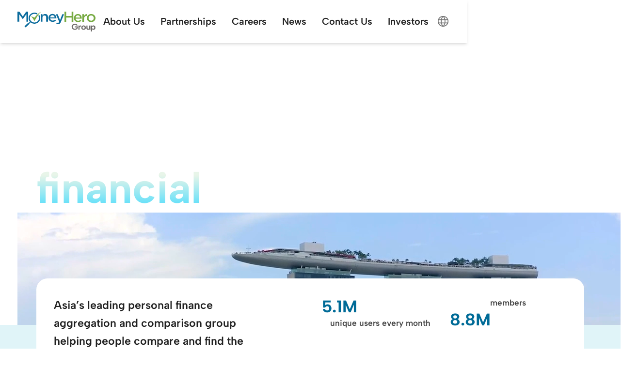

--- FILE ---
content_type: text/html
request_url: https://www.moneyherogroup.com/
body_size: 52867
content:
<!DOCTYPE html><!-- Last Published: Fri Jan 16 2026 07:52:48 GMT+0000 (Coordinated Universal Time) --><html data-wf-domain="mgh-1d6635.webflow.io" data-wf-page="67b30b2f7c5eddbab58f0ce2" data-wf-site="67b30b2f7c5eddbab58f0cd9" lang="en"><head><meta charset="utf-8"/><base href="https://www.moneyherogroup.com/"/><title>MoneyHero Group - Creating resilient financial futures for all</title><link rel="alternate" hrefLang="x-default" href="https://www.moneyherogroup.com"/><link rel="alternate" hrefLang="en" href="https://www.moneyherogroup.com"/><link rel="alternate" hrefLang="zh" href="https://www.moneyherogroup.com"/><link rel="alternate" hrefLang="zh-HK" href="https://www.moneyherogroup.com"/><meta content="Asia’s leading personal finance comparison group, empowering 7.4M+ users monthly to compare and find the best credit cards, loans, insurance, and savings. Helping people in Hong Kong, Singapore, Taiwan, and the Philippines make smarter financial decisions with ease" name="description"/><meta content="MoneyHero Group - Creating resilient financial futures for all" property="og:title"/><meta content="Asia’s leading personal finance comparison group, empowering 7.4M+ users monthly to compare and find the best credit cards, loans, insurance, and savings. Helping people in Hong Kong, Singapore, Taiwan, and the Philippines make smarter financial decisions with ease" property="og:description"/><meta content="https://cdn.prod.website-files.com/67b30b2f7c5eddbab58f0cd9/67ceb3e993f83298663e4fec_mhg-cover-image.jpg" property="og:image"/><meta content="MoneyHero Group - Creating resilient financial futures for all" property="twitter:title"/><meta content="Asia’s leading personal finance comparison group, empowering 7.4M+ users monthly to compare and find the best credit cards, loans, insurance, and savings. Helping people in Hong Kong, Singapore, Taiwan, and the Philippines make smarter financial decisions with ease" property="twitter:description"/><meta content="https://cdn.prod.website-files.com/67b30b2f7c5eddbab58f0cd9/67ceb3e993f83298663e4fec_mhg-cover-image.jpg" property="twitter:image"/><meta property="og:type" content="website"/><meta content="summary_large_image" name="twitter:card"/><meta content="width=device-width, initial-scale=1" name="viewport"/><link href="https://cdn.prod.website-files.com/67b30b2f7c5eddbab58f0cd9/css/mgh-1d6635.shared.f25f17a69.min.css" rel="stylesheet" type="text/css" integrity="sha384-8l8XppDkQPvS+LqPouyfa21gq1WlOZqAw1UuN+3Lu6SUHhBdmw8Ix5BhvMnckjSR" crossorigin="anonymous"/><script type="text/javascript">!function(o,c){var n=c.documentElement,t=" w-mod-";n.className+=t+"js",("ontouchstart"in o||o.DocumentTouch&&c instanceof DocumentTouch)&&(n.className+=t+"touch")}(window,document);</script><link href="https://cdn.prod.website-files.com/67b30b2f7c5eddbab58f0cd9/67d3fb6db76a5bdb8489401f_icon.png" rel="shortcut icon" type="image/x-icon"/><link href="https://cdn.prod.website-files.com/67b30b2f7c5eddbab58f0cd9/67d3fb668de24338a4df2e9d_webclip.png" rel="apple-touch-icon"/><link href="https://www.moneyherogroup.com" rel="canonical"/><!-- Google Tag Manager -->
<script>(function(w,d,s,l,i){w[l]=w[l]||[];w[l].push({'gtm.start':
new Date().getTime(),event:'gtm.js'});var f=d.getElementsByTagName(s)[0],
j=d.createElement(s),dl=l!='dataLayer'?'&l='+l:'';j.async=true;j.src=
'https://www.googletagmanager.com/gtm.js?id='+i+dl;f.parentNode.insertBefore(j,f);
})(window,document,'script','dataLayer','GTM-MBT29J9');</script>
<!-- End Google Tag Manager -->
<link rel="stylesheet" href="https://cdn.jsdelivr.net/npm/swiper@11/swiper-bundle.min.css"/>
<style>
  /* Scroller JS */
  [data-animated="true"] .scroller-wrapper{width:max-content;flex-wrap:nowrap;animation:scroll var(--_animation-duration,40s) var(--_animation-direction,forwards) linear infinite}@keyframes scroll{to{transform:translate(var(--_translation-value))}}
  .swiper-slide{height: auto;}
  .swiper-wrapper {align-items: stretch;}
  .swiper-pagination {
    position: relative;
    margin-top: clamp(2rem, 1.6667rem + 1.4815vw, 3rem);}
  .swiper-pagination-bullet-active {background: rgba(0, 0, 0, 0.50);}
</style><meta name="google-site-verification" content="RR9xczpnF6Kcx3eSmvVHjOpUcVeODgdsQW8ux2zyXDY" /></head><body><div class="page_wrapper"><div class="w-embed"><style>
  *,*::before,*::after{margin:0;padding:0;box-sizing:border-box}ul,ol{list-style:none;padding:0;margin:0}a{text-decoration:none;color:inherit}h1,h2,h3,h4,h5,h6,p{margin:0;padding:0}img{display:block;max-width:100%;height:auto;border:none}button{all:unset;box-sizing:border-box;cursor:pointer}input,textarea,select{margin:0;padding:0;font:inherit;color:inherit;border:none;outline:none;box-sizing:border-box}input:focus,textarea:focus,select:focus{outline:none}html{line-height:1.5;-webkit-text-size-adjust:100%;font-size:100%}

  body {
    -webkit-font-smoothing: antialiased;
    -moz-osx-font-smoothing: grayscale;
  }

  section, footer, header {
    padding: 0 clamp(1rem, 0.5rem + 2.2222vw, 2.5rem);
  }
  [video="overlay"] {
    background: linear-gradient(102deg, rgba(0, 0, 0, 0.70) 0%, rgba(0, 0, 0, 0.30) 100%);
  }
  [gradient="light"] {
    background: linear-gradient(180deg, #E0F4F8 58.52%, #FFFFFF 111.62%);}

  [gradient="light-2"] {
    background: linear-gradient(147.58deg, #E8F5E9 23.7%, #48BED9 101.61%);}

  [gradient="light-3"] {background: linear-gradient(180deg, #F5F5F5 0%, #FFF 100%);}

  [gradient="dark"] {
    background: radial-gradient(139.53% 731.51% at 0% 0%, #004A68 0%, #006B97 100%);}

  [gradient="green"] {
    background: linear-gradient(180deg, #E8F5E9 0%, #FFF 100%);
  }

  header{box-shadow: 0px 4px 6px -1px rgba(0, 0, 0, 0.10), 0px 2px 4px -2px rgba(0, 0, 0, 0.10);}

  [review] {
    position: relative; 
  }

  [review]::before {
    content: '“';
  }

  [review]::after {
    content: '”';
  }

  @media screen and (min-width: 992px) {
    .nav-link::after {
      position: absolute;
      content: '';
      left: 50%;
      bottom: -1px;
      display: block;
      width: 0;
      height: 2px;
      background: #000;
      transition: 0.3s;
      transform: translateX(-50%);
    }

    .nav-link:hover:after {
      width: 100%;
    }
    .nav-link.w--current:after  {
      width: 100%;
    }    
    .nav-wrapper {
      display: flex !important;
      opacity: 1 !important;
    }

  }
  
 .plain-content ol li {
  background-image: url(https://cdn.prod.website-files.com/67b30b2f7c5eddbab58f0cd9/67c5fdaa5ce999643948acb8_Icons33.svg);
  }
</style></div><header class="header"><div class="container"><div class="header_wrapper"><a href="#" class="menu-btn w-inline-block"><svg xmlns="http://www.w3.org/2000/svg" width="24" height="24" viewBox="0 0 24 24" fill="none" class="menu-btn-open"><path d="M3.30713 18.1025V16.1025H21.3071V18.1025H3.30713ZM3.30713 13.1025V11.1025H21.3071V13.1025H3.30713ZM3.30713 8.10254V6.10254H21.3071V8.10254H3.30713Z" fill="currentColor"></path></svg><svg xmlns="http://www.w3.org/2000/svg" width="24" height="24" viewBox="0 0 24 24" fill="none" class="menu-btn-close"><path d="M6.39953 18.6538L5.3457 17.6L10.9457 12L5.3457 6.40002L6.39953 5.34619L11.9995 10.9462L17.5995 5.34619L18.6534 6.40002L13.0534 12L18.6534 17.6L17.5995 18.6538L11.9995 13.0538L6.39953 18.6538Z" fill="currentColor"></path></svg></a><a href="/" aria-current="page" class="header_logo-link w-inline-block w--current"><svg xmlns="http://www.w3.org/2000/svg" width="170" height="44" viewBox="0 0 170 44" fill="none" class="header_logo"><path fill-rule="evenodd" clip-rule="evenodd" d="M76.6948 22.6845C75.423 22.6845 74.2133 22.4676 73.1043 22.0488C72.0032 21.6299 71.0261 21.0316 70.2118 20.2687C69.3976 19.5133 68.7462 18.5859 68.2809 17.5164C67.8156 16.4544 67.5752 15.2577 67.5752 13.9713C67.5752 12.6849 67.7923 11.5555 68.2188 10.4935C68.6454 9.43895 69.2502 8.50406 70.0179 7.71127C70.7857 6.92596 71.7085 6.29024 72.7554 5.84149C73.8023 5.38526 74.981 5.16089 76.245 5.16089C77.6486 5.16089 78.8971 5.4077 79.9595 5.88636C81.0142 6.37251 81.906 7.03067 82.6039 7.8459C83.3096 8.6686 83.8447 9.63341 84.2014 10.7254C84.5581 11.8173 84.7442 12.9841 84.7442 14.1957C84.7442 14.3677 84.7442 14.5397 84.7287 14.7192C84.721 14.8464 84.7132 14.981 84.6977 15.1156H71.3207L71.3518 15.325C71.5844 16.7685 72.2048 17.8978 73.1819 18.6682C74.159 19.4385 75.361 19.8275 76.7568 19.8275C77.8115 19.8275 78.7421 19.648 79.5175 19.289C80.2387 18.9599 80.9677 18.4737 81.6733 17.8455L83.8447 19.6629C83.0149 20.5529 82.0301 21.2784 80.9134 21.8244C79.7424 22.3928 78.3233 22.677 76.687 22.677L76.6948 22.6845ZM76.214 8.01792C74.8802 8.01792 73.7635 8.4517 72.895 9.31928C72.0342 10.1719 71.4991 11.3087 71.313 12.6849L71.282 12.8868H81.022L80.9987 12.6849C80.9289 12.0492 80.7738 11.4359 80.5412 10.8675C80.3085 10.299 79.9828 9.79795 79.5796 9.3866C79.1763 8.96776 78.6878 8.6312 78.1294 8.38439C77.5711 8.13758 76.9197 8.01044 76.214 8.01044V8.01792Z" fill="#0C6C9D"></path><path fill-rule="evenodd" clip-rule="evenodd" d="M62.6663 22.1908V12.7596C62.6663 11.3984 62.3173 10.3289 61.6271 9.58094C60.9292 8.82555 59.9366 8.44411 58.6726 8.44411C57.4086 8.44411 56.4082 8.83303 55.6327 9.60338C54.865 10.3737 54.4695 11.4507 54.4695 12.8194V22.1908H50.7007V5.58709H54.4695V8.65353L54.8185 8.17487C55.1054 7.77099 55.4233 7.39704 55.7645 7.04552C56.098 6.70148 56.5013 6.38735 56.951 6.11063C57.4008 5.84138 57.8971 5.62448 58.4322 5.46742C58.9673 5.31036 59.5799 5.22809 60.2546 5.22809C62.2243 5.22809 63.7597 5.80398 64.8221 6.93333C65.8923 8.07016 66.4351 9.6333 66.4351 11.5704V22.1833H62.6663V22.1908Z" fill="#0C6C9D"></path><path fill-rule="evenodd" clip-rule="evenodd" d="M88.7066 27.6954C87.8614 27.6954 87.1092 27.6057 86.4578 27.4262C85.8529 27.2616 85.2635 27.0373 84.6897 26.7605L85.9304 24.1877C86.2639 24.3448 86.6129 24.4794 86.9618 24.5841C87.3806 24.7112 87.8148 24.7711 88.2646 24.7711C88.8928 24.7711 89.4278 24.6215 89.8466 24.3148C90.2576 24.0157 90.6453 23.4697 90.9943 22.6994L91.0253 22.632L83.604 5.81897H87.5822L92.8322 18.7728L97.6324 5.81897H101.518L94.4529 23.0509C94.0962 23.911 93.724 24.6514 93.344 25.2423C92.9718 25.8256 92.5452 26.3043 92.0877 26.6633C91.6302 27.0223 91.1261 27.2841 90.5833 27.4486C90.0327 27.6131 89.4046 27.6954 88.6989 27.6954" fill="#0C6C9D"></path><path fill-rule="evenodd" clip-rule="evenodd" d="M19.4257 22.3252V5.63926L11.5856 16.7009L3.80759 5.70657V22.3252H0V0H4.20308L11.6166 10.8747L19.0379 0H23.241V22.3252H19.4334H19.4257Z" fill="#0C6C9D"></path><path fill-rule="evenodd" clip-rule="evenodd" d="M118.035 22.8113V13.0436H106.17V22.8113H102.378V0H106.17V9.6406H118.035V0H121.827V22.8113H118.035Z" fill="#77AA42"></path><path fill-rule="evenodd" clip-rule="evenodd" d="M132.055 23.2151C130.784 23.2151 129.589 22.9982 128.481 22.5644C127.387 22.1306 126.418 21.5248 125.604 20.747C124.797 19.9767 124.146 19.0268 123.68 17.9423C123.215 16.8579 122.982 15.6388 122.982 14.3224C122.982 13.0061 123.192 11.8543 123.618 10.7773C124.037 9.70033 124.642 8.743 125.41 7.94273C126.17 7.13499 127.092 6.49178 128.132 6.02808C129.178 5.56437 130.342 5.33252 131.606 5.33252C133.002 5.33252 134.25 5.58681 135.305 6.07295C136.352 6.56658 137.243 7.24718 137.941 8.07736C138.639 8.91502 139.182 9.90227 139.531 11.0167C139.888 12.131 140.066 13.3202 140.066 14.5543C140.066 14.7263 140.066 14.9058 140.051 15.0928C140.043 15.2274 140.035 15.362 140.02 15.4967H126.705L126.736 15.7061C126.968 17.1795 127.581 18.3238 128.566 19.1166C129.543 19.9019 130.745 20.3057 132.125 20.3057C133.172 20.3057 134.103 20.1188 134.878 19.7523C135.599 19.4157 136.321 18.9146 137.019 18.2789L139.174 20.1337C138.352 21.0462 137.375 21.7791 136.259 22.3326C135.095 22.9159 133.676 23.2076 132.055 23.2076V23.2151ZM131.582 8.2419C130.256 8.2419 129.147 8.69065 128.279 9.57318C127.418 10.4482 126.891 11.6075 126.705 13.0061L126.681 13.2155H136.367L136.344 13.0136C136.274 12.3554 136.119 11.7347 135.886 11.1588C135.646 10.5754 135.328 10.0668 134.925 9.64798C134.522 9.22167 134.041 8.8851 133.482 8.63081C132.924 8.37652 132.28 8.24938 131.575 8.24938L131.582 8.2419Z" fill="#77AA42"></path><path fill-rule="evenodd" clip-rule="evenodd" d="M160.516 23.2151C159.182 23.2151 157.918 22.9833 156.778 22.5121C155.631 22.0484 154.63 21.4126 153.793 20.6124C152.963 19.8196 152.304 18.8697 151.838 17.7927C151.373 16.7158 151.133 15.5565 151.133 14.3523C151.133 13.0585 151.373 11.8917 151.854 10.8147C152.335 9.73773 152.994 8.7804 153.831 7.97265C154.669 7.16491 155.669 6.51422 156.817 6.04304C157.957 5.57185 159.229 5.33252 160.586 5.33252C161.943 5.33252 163.207 5.56437 164.355 6.02808C165.502 6.49178 166.511 7.13499 167.34 7.94273C168.17 8.75048 168.829 9.70033 169.294 10.7698C169.768 11.8394 170 12.9986 170 14.2252C170 15.4518 169.752 16.6559 169.279 17.7254C168.806 18.8024 168.139 19.7598 167.301 20.5675C166.464 21.3752 165.456 22.0259 164.3 22.4971C163.145 22.9758 161.873 23.2151 160.508 23.2151H160.516ZM160.516 8.47375C159.679 8.47375 158.903 8.63081 158.213 8.93746C157.523 9.2441 156.926 9.65546 156.437 10.1715C155.941 10.6876 155.569 11.3009 155.313 12.0039C155.057 12.6995 154.925 13.4474 154.925 14.2177C154.925 15.0778 155.064 15.8332 155.344 16.5213C155.623 17.2094 156.018 17.8301 156.522 18.3686C157.026 18.8997 157.624 19.326 158.314 19.6401C159.004 19.9467 159.764 20.1038 160.586 20.1038C161.447 20.1038 162.23 19.9467 162.92 19.6401C163.61 19.3334 164.207 18.9071 164.696 18.3911C165.184 17.8675 165.564 17.2468 165.82 16.5587C166.076 15.8706 166.2 15.1302 166.2 14.3598C166.2 13.4997 166.061 12.7443 165.782 12.0413C165.502 11.3383 165.107 10.7175 164.603 10.194C164.099 9.67041 163.502 9.25158 162.811 8.94494C162.121 8.63829 161.346 8.48123 160.508 8.48123L160.516 8.47375Z" fill="#77AA42"></path><path fill-rule="evenodd" clip-rule="evenodd" d="M148.79 9.7151C148.015 10.0143 147.332 10.463 146.774 11.0539C146.208 11.6447 145.774 12.4001 145.464 13.2826C145.169 14.1652 145.014 15.2048 145.014 16.364V22.8185H141.222V5.75116H145.014V10.4256L145.378 9.573C145.929 8.28659 146.728 7.24699 147.743 6.47664C148.705 5.74368 149.938 5.38469 151.396 5.42208V9.28131H151.349C150.419 9.28131 149.558 9.43089 148.783 9.72258" fill="#77AA42"></path><path fill-rule="evenodd" clip-rule="evenodd" d="M47.1646 7.15024L45.4741 9.46877C46.4434 10.9795 46.9552 12.7297 46.9552 14.5172C46.9552 19.8274 42.4885 24.1503 36.9904 24.1503C31.4922 24.1503 27.0255 19.8348 27.0255 14.5172C27.0255 9.19952 31.5 4.89154 36.9904 4.89154C38.7119 4.89154 40.4025 5.31785 41.8914 6.13308L43.7293 4.09875C41.713 2.87966 39.3866 2.23645 36.9904 2.23645C29.9801 2.23645 24.2803 7.74857 24.2803 14.5247C24.2803 17.3293 25.2807 20.0667 27.103 22.2431L27.1341 22.2805V22.4226L24.7068 24.7785L24.0011 24.2101L15.3003 32.3923L17.743 35.0175L26.4827 26.8428L25.8933 26.222L28.5842 23.7389L28.685 23.8212C30.9882 25.7433 33.9427 26.8054 36.9904 26.8054C44.0007 26.8054 49.7082 21.2933 49.7082 14.5172C49.7082 11.8322 48.8319 9.28179 47.1646 7.14276" fill="#0C6C9D"></path><path fill-rule="evenodd" clip-rule="evenodd" d="M29.8091 10.7921C29.8091 10.7921 34.5628 15.3993 37.0055 21.233C37.0055 21.233 45.3884 5.02572 51.3363 0.32135C51.3363 0.32135 46.5594 1.96676 37.0055 13.4622C37.0055 13.4622 32.7326 10.7921 29.8091 10.7921Z" fill="#77AA42"></path><path d="M128.853 31.1808C128.419 30.4104 127.884 29.857 127.233 29.5279C126.589 29.1913 125.875 29.0268 125.108 29.0268C124.286 29.0268 123.541 29.2212 122.882 29.6101C122.223 29.9991 121.696 30.5376 121.316 31.2256C120.928 31.9137 120.734 32.7065 120.734 33.5965C120.734 34.4865 120.92 35.3167 121.3 35.9973C121.68 36.6779 122.2 37.2089 122.859 37.5978C123.518 37.9793 124.278 38.1737 125.123 38.1737C125.682 38.1737 126.209 38.084 126.705 37.897C127.202 37.71 127.628 37.4557 128.008 37.1117C128.388 36.7677 128.69 36.3862 128.908 35.9599V34.8605H125.162V32.8187H131.498V36.2815C131.172 37.0145 130.707 37.6876 130.094 38.3084C129.489 38.9291 128.752 39.4228 127.899 39.7967C127.046 40.1707 126.093 40.3576 125.046 40.3576C123.999 40.3576 123.13 40.1931 122.269 39.864C121.416 39.5349 120.672 39.0712 120.044 38.4729C119.416 37.8746 118.927 37.1641 118.586 36.3339C118.237 35.5112 118.066 34.5987 118.066 33.604C118.066 32.6093 118.237 31.7193 118.586 30.8891C118.935 30.0664 119.423 29.3484 120.044 28.7426C120.672 28.1368 121.409 27.673 122.262 27.344C123.115 27.0149 124.03 26.8503 125.03 26.8503C125.945 26.8503 126.814 26.9924 127.636 27.2767C128.458 27.5609 129.187 27.9647 129.823 28.4957C130.459 29.0268 130.939 29.6775 131.265 30.4628L128.853 31.1808Z" fill="#6E6B69"></path><path d="M132.715 30.7694H135.01L135.165 31.9811C135.437 31.652 135.747 31.3827 136.096 31.1658C136.445 30.9489 136.825 30.8068 137.236 30.7321C137.647 30.6573 138.089 30.6722 138.562 30.7694V33.0207C138.221 32.9234 137.856 32.8935 137.461 32.9459C137.065 32.9982 136.709 33.1254 136.375 33.3423C136.042 33.5592 135.77 33.8658 135.553 34.2697C135.336 34.6736 135.227 35.1747 135.227 35.7655V40.2305H132.715V30.7769V30.7694Z" fill="#6E6B69"></path><path d="M144.029 40.3576C143.075 40.3576 142.222 40.1557 141.478 39.7593C140.733 39.3629 140.144 38.802 139.725 38.0765C139.299 37.351 139.089 36.4984 139.089 35.5112C139.089 34.5239 139.306 33.6489 139.733 32.9234C140.167 32.1904 140.764 31.6295 141.524 31.2331C142.284 30.8367 143.145 30.6348 144.083 30.6348C145.022 30.6348 145.875 30.8367 146.642 31.2331C147.41 31.6295 148.015 32.1904 148.457 32.9159C148.899 33.6414 149.124 34.494 149.124 35.4812C149.124 36.4685 148.899 37.3435 148.449 38.069C148 38.7945 147.387 39.3629 146.619 39.7593C145.844 40.1557 144.983 40.3576 144.029 40.3576ZM144.029 38.1812C144.432 38.1812 144.82 38.084 145.177 37.8895C145.534 37.6951 145.836 37.3959 146.069 36.9995C146.301 36.6031 146.425 36.0945 146.425 35.4738C146.425 34.853 146.317 34.3893 146.092 33.9854C145.867 33.589 145.58 33.2899 145.216 33.0954C144.859 32.9009 144.463 32.8037 144.052 32.8037C143.641 32.8037 143.269 32.9009 142.928 33.0954C142.587 33.2899 142.3 33.589 142.098 33.9854C141.889 34.3818 141.788 34.8904 141.788 35.5112C141.788 36.1319 141.889 36.5956 142.09 36.9995C142.292 37.3959 142.563 37.6951 142.905 37.8895C143.246 38.084 143.626 38.1812 144.045 38.1812H144.029Z" fill="#6E6B69"></path><path d="M158.88 40.223H156.569L156.39 39.2358C156.08 39.5873 155.692 39.864 155.243 40.0585C154.793 40.2529 154.312 40.3502 153.8 40.3502C153.04 40.3502 152.389 40.1931 151.838 39.879C151.288 39.5649 150.869 39.1086 150.574 38.5103C150.28 37.912 150.132 37.1715 150.132 36.289V30.7694H152.645V35.9674C152.645 36.7004 152.792 37.2538 153.087 37.6203C153.382 37.9942 153.839 38.1812 154.467 38.1812C155.095 38.1812 155.53 37.9942 155.863 37.6128C156.197 37.2314 156.352 36.6854 156.352 35.9674V30.7694H158.88V40.223Z" fill="#6E6B69"></path><path d="M162.292 38.802L162.602 38.7422V44H160.089V30.7619H162.361L162.54 31.9362C162.827 31.5697 163.23 31.263 163.75 31.0088C164.269 30.7545 164.874 30.6273 165.564 30.6273C166.417 30.6273 167.162 30.8293 167.813 31.2331C168.464 31.637 168.969 32.1979 169.341 32.9234C169.713 33.6489 169.899 34.5015 169.899 35.4888C169.899 36.476 169.713 37.3137 169.341 38.0541C168.969 38.7945 168.457 39.3629 167.813 39.7593C167.169 40.1557 166.417 40.3577 165.564 40.3577C164.789 40.3577 164.13 40.2081 163.571 39.9014C163.013 39.5948 162.586 39.2358 162.284 38.802H162.292ZM167.193 35.4962C167.193 34.7109 166.983 34.0752 166.557 33.5891C166.13 33.0954 165.58 32.8486 164.897 32.8486C164.479 32.8486 164.099 32.9533 163.75 33.1627C163.401 33.3722 163.121 33.6713 162.92 34.0602C162.71 34.4492 162.61 34.9278 162.61 35.4962C162.61 36.0646 162.71 36.5283 162.92 36.9247C163.129 37.3211 163.408 37.6278 163.75 37.8297C164.099 38.0391 164.479 38.1438 164.897 38.1438C165.58 38.1438 166.13 37.897 166.557 37.4034C166.983 36.9098 167.193 36.2741 167.193 35.4962Z" fill="#6E6B69"></path></svg></a><nav class="nav-wrapper"><a href="/who-we-are" class="nav-link">About Us</a><a href="/partnerships" class="nav-link">Partnerships</a><a href="/careers" class="nav-link">Careers</a><a href="/news" class="nav-link">News</a><a href="/contact-us" class="nav-link">Contact Us</a><a href="https://investors.moneyherogroup.com/" target="_blank" class="nav-link">Investors</a></nav><a href="#" class="localles-btn w-inline-block"><svg xmlns="http://www.w3.org/2000/svg" width="28" height="28" viewBox="0 0 28 28" fill="none" class="localles-close"><path d="M7.46579 21.7629L6.23633 20.5334L12.7697 14.0001L6.23633 7.46677L7.46579 6.2373L13.9991 12.7706L20.5325 6.2373L21.7619 7.46677L15.2286 14.0001L21.7619 20.5334L20.5325 21.7629L13.9991 15.2296L7.46579 21.7629Z" fill="#212121"></path></svg><svg xmlns="http://www.w3.org/2000/svg" width="28" height="28" viewBox="0 0 28 28" fill="none" class="localles-open"><g mask="url(#mask0_16972_4671)"><path d="M14.0003 25.0833C12.4806 25.0833 11.0466 24.792 9.69824 24.2094C8.34985 23.6268 7.17383 22.8337 6.17018 21.8301C5.16656 20.8265 4.37346 19.6504 3.79088 18.302C3.20829 16.9537 2.91699 15.5197 2.91699 14C2.91699 12.4684 3.20829 11.0314 3.79088 9.68895C4.37346 8.34655 5.16656 7.17352 6.17018 6.16988C7.17383 5.16625 8.34985 4.37315 9.69824 3.79058C11.0466 3.20799 12.4806 2.91669 14.0003 2.91669C15.5319 2.91669 16.9689 3.20799 18.3113 3.79058C19.6537 4.37315 20.8268 5.16625 21.8304 6.16988C22.834 7.17352 23.6271 8.34655 24.2097 9.68895C24.7923 11.0314 25.0836 12.4684 25.0836 14C25.0836 15.5197 24.7923 16.9537 24.2097 18.302C23.6271 19.6504 22.834 20.8265 21.8304 21.8301C20.8268 22.8337 19.6537 23.6268 18.3113 24.2094C16.9689 24.792 15.5319 25.0833 14.0003 25.0833ZM14.0003 23.3087C14.5956 22.5189 15.0967 21.7224 15.5035 20.9192C15.9104 20.116 16.2417 19.238 16.4974 18.2852H11.5032C11.7739 19.2679 12.1089 20.1609 12.5083 20.9641C12.9077 21.7673 13.405 22.5488 14.0003 23.3087ZM11.741 22.9878C11.2938 22.3462 10.8922 21.6166 10.5362 20.7992C10.1802 19.9818 9.90353 19.1438 9.70609 18.2852H5.74835C6.3646 19.4968 7.191 20.5146 8.22754 21.3388C9.26411 22.1629 10.4353 22.7126 11.741 22.9878ZM16.2595 22.9878C17.5653 22.7126 18.7365 22.1629 19.7731 21.3388C20.8096 20.5146 21.636 19.4968 22.2522 18.2852H18.2945C18.0597 19.1513 17.7643 19.993 17.4083 20.8104C17.0523 21.6278 16.6694 22.3536 16.2595 22.9878ZM5.01472 16.5353H9.3516C9.27831 16.1015 9.22522 15.6763 9.19232 15.2598C9.15942 14.8432 9.14297 14.4233 9.14297 14C9.14297 13.5767 9.15942 13.1568 9.19232 12.7402C9.22522 12.3236 9.27831 11.8985 9.3516 11.4647H5.01472C4.90254 11.8611 4.81654 12.2732 4.75671 12.7009C4.69688 13.1287 4.66696 13.5617 4.66696 14C4.66696 14.4383 4.69688 14.8713 4.75671 15.299C4.81654 15.7268 4.90254 16.1389 5.01472 16.5353ZM11.1016 16.5353H16.899C16.9723 16.1015 17.0254 15.6801 17.0583 15.271C17.0912 14.8619 17.1077 14.4383 17.1077 14C17.1077 13.5617 17.0912 13.1381 17.0583 12.729C17.0254 12.3199 16.9723 11.8985 16.899 11.4647H11.1016C11.0283 11.8985 10.9752 12.3199 10.9423 12.729C10.9094 13.1381 10.8929 13.5617 10.8929 14C10.8929 14.4383 10.9094 14.8619 10.9423 15.271C10.9752 15.6801 11.0283 16.1015 11.1016 16.5353ZM18.649 16.5353H22.9859C23.0981 16.1389 23.1841 15.7268 23.2439 15.299C23.3037 14.8713 23.3336 14.4383 23.3336 14C23.3336 13.5617 23.3037 13.1287 23.2439 12.7009C23.1841 12.2732 23.0981 11.8611 22.9859 11.4647H18.649C18.7223 11.8985 18.7754 12.3236 18.8083 12.7402C18.8412 13.1568 18.8576 13.5767 18.8576 14C18.8576 14.4233 18.8412 14.8432 18.8083 15.2598C18.7754 15.6763 18.7223 16.1015 18.649 16.5353ZM18.2945 9.71477H22.2522C21.6285 8.48825 20.8077 7.47039 19.7899 6.66119C18.772 5.85201 17.5952 5.29859 16.2595 5.00094C16.7068 5.68 17.1046 6.42263 17.4531 7.22883C17.8017 8.03504 18.0821 8.86368 18.2945 9.71477ZM11.5032 9.71477H16.4974C16.2267 8.73955 15.886 7.84098 15.4755 7.01907C15.0649 6.19717 14.5732 5.42126 14.0003 4.69133C13.4274 5.42126 12.9357 6.19717 12.5251 7.01907C12.1145 7.84098 11.7739 8.73955 11.5032 9.71477ZM5.74835 9.71477H9.70609C9.91848 8.86368 10.1989 8.03504 10.5475 7.22883C10.896 6.42263 11.2938 5.68 11.741 5.00094C10.3979 5.29859 9.21924 5.85389 8.20511 6.66682C7.19101 7.47976 6.37209 8.49574 5.74835 9.71477Z" fill="currentColor"></path></g><div class="w-embed"><style>
  *,*::before,*::after{margin:0;padding:0;box-sizing:border-box}ul,ol{list-style:none;padding:0;margin:0}a{text-decoration:none;color:inherit}h1,h2,h3,h4,h5,h6,p{margin:0;padding:0}img{display:block;max-width:100%;height:auto;border:none}button{all:unset;box-sizing:border-box;cursor:pointer}input,textarea,select{margin:0;padding:0;font:inherit;color:inherit;border:none;outline:none;box-sizing:border-box}input:focus,textarea:focus,select:focus{outline:none}html{line-height:1.5;-webkit-text-size-adjust:100%;font-size:100%}

  body {
    -webkit-font-smoothing: antialiased;
    -moz-osx-font-smoothing: grayscale;
  }

  section, footer, header {
    padding: 0 clamp(1rem, 0.5rem + 2.2222vw, 2.5rem);
  }
  [video="overlay"] {
    background: linear-gradient(102deg, rgba(0, 0, 0, 0.70) 0%, rgba(0, 0, 0, 0.30) 100%);
  }
  [gradient="light"] {
    background: linear-gradient(180deg, #E0F4F8 58.52%, #FFFFFF 111.62%);}

  [gradient="light-2"] {
    background: linear-gradient(147.58deg, #E8F5E9 23.7%, #48BED9 101.61%);}

  [gradient="light-3"] {background: linear-gradient(180deg, #F5F5F5 0%, #FFF 100%);}

  [gradient="dark"] {
    background: radial-gradient(139.53% 731.51% at 0% 0%, #004A68 0%, #006B97 100%);}

  [gradient="green"] {
    background: linear-gradient(180deg, #E8F5E9 0%, #FFF 100%);
  }

  header{box-shadow: 0px 4px 6px -1px rgba(0, 0, 0, 0.10), 0px 2px 4px -2px rgba(0, 0, 0, 0.10);}

  [review] {
    position: relative; 
  }

  [review]::before {
    content: '“';
  }

  [review]::after {
    content: '”';
  }

  @media screen and (min-width: 992px) {
    .nav-link::after {
      position: absolute;
      content: '';
      left: 50%;
      bottom: -1px;
      display: block;
      width: 0;
      height: 2px;
      background: #000;
      transition: 0.3s;
      transform: translateX(-50%);
    }

    .nav-link:hover:after {
      width: 100%;
    }
    .nav-link.w--current:after  {
      width: 100%;
    }    
    .nav-wrapper {
      display: flex !important;
      opacity: 1 !important;
    }

  }
  
 .plain-content ol li {
  background-image: url(https://cdn.prod.website-files.com/67b30b2f7c5eddbab58f0cd9/67c5fdaa5ce999643948acb8_Icons33.svg);
  }
</style></div></svg></a></div></div><div class="localles-wrapper text-color-whait display-5"><a href="https://www.moneyherogroup.com/" class="localles-link cc-activ">English</a><a href="https://www.moneyherogroup.com/ch" class="localles-link cc-activ">简中</a><a href="https://www.moneyherogroup.com/zh" class="localles-link cc-activ">繁中</a></div></header><div class="main"><section class="hero-section text-color-whait"><div class="hero_contetn-wrapper"><h1 fade="" class="h1">Creating resilient <span class="text-gradient">financial </span>futures for all</h1></div><div class="hero_bg-video_wrapper"><div data-poster-url="https://cdn.prod.website-files.com/67b30b2f7c5eddbab58f0cd9%2F67c1b17291ca29776a6c2c41_CorpSite%20HomePage%20Hero%20Video_1-poster-00001.jpg" data-video-urls="https://cdn.prod.website-files.com/67b30b2f7c5eddbab58f0cd9%2F67c1b17291ca29776a6c2c41_CorpSite%20HomePage%20Hero%20Video_1-transcode.mp4,https://cdn.prod.website-files.com/67b30b2f7c5eddbab58f0cd9%2F67c1b17291ca29776a6c2c41_CorpSite%20HomePage%20Hero%20Video_1-transcode.webm" data-autoplay="true" data-loop="true" data-wf-ignore="true" class="hero_bg-video w-background-video w-background-video-atom"><video id="976d0066-e240-5888-0ecc-821f796b7783-video" autoplay="" loop="" style="background-image:url(&quot;https://cdn.prod.website-files.com/67b30b2f7c5eddbab58f0cd9%2F67c1b17291ca29776a6c2c41_CorpSite%20HomePage%20Hero%20Video_1-poster-00001.jpg&quot;)" muted="" playsinline="" data-wf-ignore="true" data-object-fit="cover"><source src="https://cdn.prod.website-files.com/67b30b2f7c5eddbab58f0cd9%2F67c1b17291ca29776a6c2c41_CorpSite%20HomePage%20Hero%20Video_1-transcode.mp4" data-wf-ignore="true"/><source src="https://cdn.prod.website-files.com/67b30b2f7c5eddbab58f0cd9%2F67c1b17291ca29776a6c2c41_CorpSite%20HomePage%20Hero%20Video_1-transcode.webm" data-wf-ignore="true"/></video></div><div video="overlay" class="hero_bg-overlay"></div></div></section><section gradient="light" class="hero-intro_section"><div class="hero-intro_box"><div class="container"><div fade="" class="hero-intro_wrapper"><div class="hero-intro_conternt"><p class="title-1">Asia’s leading personal finance aggregation and comparison group helping people compare and find the best credit cards, loans, insurance and savings and investment accounts.</p><p class="body-1 text-color-secondary">We help people in Hong Kong, Singapore, Taiwan and the Philippines save, protect and grow their money by making financial decisions easy and rewarding. Because everyone has the right to a resilient financial future. </p></div><div class="hero-intro_list"><div class="hero-intro_item"><p class="display-3 text-color-blue">5.1M</p><p class="bullet-2 text-color-secondary">unique users every month</p></div><div class="hero-intro_item"><p class="bullet-2 text-color-secondary">members</p><p class="display-3 text-color-blue">8.8M</p></div><div class="hero-intro_item"><p class="display-3 text-color-blue">130M+</p><p class="bullet-2 text-color-secondary">total traffic per year</p></div><div class="hero-intro_item"><p class="display-3 text-color-blue">80M+</p><p class="bullet-2 text-color-secondary">articles read every year</p></div><div class="hero-intro_item"><p class="display-3 text-color-blue">1.9M</p><p class="bullet-2 text-color-secondary">product applications every year</p></div><div class="hero-intro_item"><p class="display-3 text-color-blue">260+</p><p class="bullet-2 text-color-secondary">commercial partner relationships</p></div></div></div></div></div></section><section gradient="dark" class="brands_section text-color-whait"><div class="section-pading"><div class="container"><div class="brands_wrapper"><h2 fade="" class="display-3">6 brands in 4 high-growth markets serving millions in Asia</h2><div class="brands_list"><a fade="" href="https://www.moneyhero.com.hk/en" target="_blank" class="brands_item w-inline-block"><div class="brands_logo-wrapper"><svg xmlns="http://www.w3.org/2000/svg" width="100%" height="100%" viewBox="0 0 280 48" fill="none" class="brands_logo"><path d="M279.837 24.5C278.648 31.9479 271.251 38 263.346 38C255.441 38 249.973 31.9479 251.163 24.5C252.352 17.0521 259.749 11 267.654 11C275.559 11 281.027 17.0521 279.837 24.5ZM271.75 24.5C272.268 21.2592 269.889 18.6139 266.435 18.6139C262.982 18.6139 259.768 21.2592 259.25 24.5C258.732 27.7408 261.111 30.3861 264.565 30.3861C268.018 30.3861 271.232 27.7408 271.75 24.5Z" fill="currentColor"></path><path d="M228.494 30.3275L220.468 28.9219C218.991 30.2495 217.208 30.9425 215.424 30.9425C213.123 30.9425 211.234 29.7712 210.371 27.8872C210.247 27.6139 210.505 27.2625 210.841 27.2625H230.104C230.411 26.4132 230.699 25.3785 230.843 24.5195C231.044 23.231 231.054 21.9523 230.862 20.7126C230.718 19.7462 230.44 18.7994 230.047 17.9111L229.846 17.4913C229.798 17.3937 229.75 17.2863 229.692 17.1887L229.577 16.9642C229.52 16.8471 229.452 16.7397 229.385 16.6323V16.6128C229.289 16.4761 229.203 16.3395 229.117 16.2126L229.04 16.1052C228.963 15.9978 228.887 15.8905 228.81 15.7831L228.752 15.6952L228.57 15.8319L228.733 15.6757C228.609 15.5098 228.474 15.3438 228.321 15.1681L228.244 15.0803C228.148 14.9729 228.052 14.8655 227.957 14.7581L227.928 14.7289C227.813 14.602 227.698 14.4848 227.573 14.3677L227.448 14.2505C227.276 14.0846 227.103 13.9382 226.931 13.8015C226.892 13.7722 226.844 13.7332 226.806 13.7039L226.768 13.6746C226.566 13.5184 226.355 13.3623 226.135 13.2061L226.106 13.1866C225.895 13.0401 225.54 12.8254 225.31 12.6887C225.253 12.6594 225.195 12.6204 225.128 12.5911L224.984 12.7668L225.099 12.5814L225.061 12.5618C224.955 12.5033 224.86 12.4545 224.744 12.3959L224.687 12.3666C224.457 12.2495 224.227 12.1518 224.006 12.0542L223.939 12.0249C223.805 11.9664 223.671 11.9176 223.517 11.859C223.469 11.8395 223.412 11.82 223.364 11.8004C223.201 11.7419 223.028 11.6833 222.856 11.6247H222.827C222.654 11.5564 222.462 11.5076 222.242 11.449L222.069 11.41C221.686 11.3124 221.283 11.2343 220.89 11.1757L220.727 11.1464C220.315 11.0879 219.893 11.0488 219.461 11.0195H219.308C219.058 11 218.857 11 218.656 11C218.454 11 218.234 11 217.985 11.0195C217.937 11.0195 217.879 11.0195 217.831 11.0195H217.793C217.63 11.0293 217.467 11.039 217.304 11.0586H217.256C217.208 11.0586 217.16 11.0683 217.112 11.0781C216.872 11.0976 216.661 11.1269 216.47 11.1562H216.422C216.23 11.1855 215.933 11.244 215.741 11.2733L215.607 11.3026C215.444 11.3319 215.29 11.3709 215.127 11.4002H215.079C215.079 11.4002 214.983 11.4295 214.935 11.4393C214.724 11.4881 214.513 11.5466 214.293 11.6052C214.082 11.6638 213.871 11.7321 213.67 11.8004C213.622 11.82 213.574 11.8297 213.526 11.8493H213.478C213.324 11.9176 213.171 11.9664 213.018 12.0249L212.979 12.0445C212.979 12.0445 212.883 12.0835 212.835 12.0933C212.634 12.1714 212.433 12.2495 212.222 12.3373C212.02 12.4252 211.819 12.513 211.627 12.6009C211.579 12.6204 211.531 12.6497 211.483 12.6692L211.445 12.6887C211.301 12.7571 211.157 12.8352 211.014 12.9035L210.841 12.9913C210.649 13.0889 210.457 13.1963 210.266 13.3037C208.386 14.3872 206.689 15.8417 205.356 17.5011C205.222 17.667 205.097 17.833 204.963 18.0087L204.8 18.2234C204.8 18.2234 204.743 18.3113 204.704 18.3503C204.676 18.3894 204.647 18.4284 204.618 18.4772L204.551 18.5846C204.551 18.5846 204.493 18.6725 204.465 18.7115C204.35 18.8872 204.235 19.0629 204.119 19.2484C203.928 19.5607 203.745 19.9024 203.554 20.2733C202.969 21.4252 202.547 22.6063 202.288 23.8069C202.24 24.0315 202.192 24.2657 202.163 24.5C202.135 24.7343 202.096 24.9686 202.067 25.1931C202 25.8764 201.981 26.5597 202.02 27.2234C202.029 27.4479 202.048 27.6627 202.077 27.8774C202.106 28.141 202.144 28.4046 202.211 28.7267C202.317 29.3026 202.47 29.8688 202.662 30.3959C202.681 30.4349 202.691 30.4837 202.71 30.5228L202.739 30.6009C202.796 30.7375 202.844 30.884 202.902 31.0206L202.93 31.0889C202.988 31.2354 203.055 31.372 203.122 31.5087C203.928 33.1681 205.165 34.6226 206.699 35.7061C206.852 35.8134 207.006 35.9208 207.169 36.0184L207.312 36.1063C207.427 36.1844 207.552 36.2527 207.677 36.321L207.706 36.3406C207.706 36.3406 207.782 36.3894 207.821 36.4089C207.993 36.4967 208.156 36.5944 208.319 36.6627H208.338C208.511 36.7603 208.693 36.8384 208.866 36.9165C208.904 36.936 208.952 36.9555 208.99 36.9653L209.029 36.9848C209.163 37.0434 209.297 37.0922 209.432 37.141H209.47C209.47 37.141 209.556 37.1898 209.604 37.1996C209.786 37.2679 209.978 37.3265 210.17 37.3948C210.342 37.4436 210.534 37.5022 210.755 37.5607C210.793 37.5705 210.841 37.5803 210.889 37.59H210.937C211.081 37.6388 211.234 37.6681 211.388 37.6974L211.56 37.7364C211.733 37.7755 211.896 37.8048 212.068 37.8243L212.183 37.8438H212.203C212.385 37.8731 212.586 37.8926 212.816 37.9219C212.864 37.9219 212.912 37.9219 212.96 37.9317H213.008C213.171 37.9512 213.324 37.961 213.487 37.9707H213.535C213.583 37.9707 213.631 37.9707 213.679 37.9805C213.929 37.9902 214.14 38 214.341 38C214.542 38 214.744 38 215.002 37.9805H215.165C215.597 37.9512 216.028 37.9122 216.479 37.8536L216.642 37.8341C217.064 37.7755 217.486 37.6974 217.917 37.5998L218.09 37.5607C218.33 37.5022 218.541 37.4534 218.742 37.3948H218.78C218.972 37.3265 219.154 37.2777 219.346 37.2093L219.528 37.1508C219.682 37.102 219.835 37.0434 220.008 36.9848L220.056 36.9653C220.315 36.8677 220.564 36.7701 220.842 36.6529L220.909 36.6236C221.034 36.5748 221.149 36.5163 221.283 36.4577L221.331 36.4382C221.398 36.4089 221.475 36.3699 221.542 36.3406L221.628 36.3015C221.925 36.1551 222.213 36.0087 222.51 35.8427L222.587 35.8037C222.836 35.667 223.086 35.5109 223.335 35.3547L223.527 35.2375C223.738 35.1009 223.949 34.9545 224.179 34.7885L224.064 34.6323L224.208 34.769L224.342 34.6714C224.505 34.5542 224.658 34.4371 224.812 34.3102L224.85 34.2809C224.984 34.1735 225.118 34.0662 225.243 33.9588L225.358 33.8612C225.559 33.6855 225.742 33.5293 225.933 33.3536L226.029 33.256C226.144 33.1486 226.259 33.0412 226.375 32.9143L226.47 32.8167C226.538 32.7581 226.595 32.6898 226.653 32.6215L226.768 32.5043C226.95 32.3091 227.142 32.0944 227.353 31.8503C227.516 31.6551 227.659 31.4794 227.803 31.3037L227.957 31.1182C228.091 30.9425 228.311 30.6106 228.503 30.3178L228.494 30.3275ZM211.819 21.0933C212.5 19.1898 215.261 17.7158 217.917 17.7158C220.842 17.7158 222.903 19.1996 222.942 21.0933C222.942 21.3471 222.702 21.5716 222.443 21.5716H212.174C211.905 21.5716 211.733 21.3373 211.829 21.0835L211.819 21.0933Z" fill="currentColor"></path><path d="M251.792 18.967L253 11.0978C247.774 10.7849 244.047 13.1897 244.047 13.1897L244.406 11H236.141L232 38H240.745L241.83 30.9421L242.792 24.7053C242.792 24.7053 244.236 17.5691 251.802 18.967" fill="currentColor"></path><path d="M193.675 4L189.058 32.5647C188.604 35.3907 190.892 38 193.846 38H197.516L203 4H193.675Z" fill="currentColor"></path><path d="M181.62 8.3317C181.264 6.18923 179.372 4.46948 177.066 4.46948H173.578L172.973 8.3317L171.638 16.8151H176.797C178.882 16.8151 180.63 15.3836 181.063 13.3852L181.629 9.77282C181.706 9.28284 181.697 8.79286 181.629 8.3317H181.62Z" fill="currentColor"></path><path d="M174.011 25.2981C171.936 25.2981 170.187 26.7104 169.745 28.6992L169.169 32.3308C169.092 32.8304 169.102 33.3107 169.169 33.7815C169.534 35.924 171.417 37.6341 173.723 37.6341H177.22L177.825 33.7815L179.161 25.2981H173.992H174.011Z" fill="currentColor"></path><path d="M179.18 25.2988H186.885C189.047 25.2988 190.863 23.752 191.199 21.6287L191.958 16.8154H180.515L181.053 13.3855C180.621 15.3839 178.863 16.8154 176.788 16.8154H163.914C161.752 16.8154 159.936 18.3622 159.6 20.4854L158.841 25.2988H170.283L169.745 28.7095C170.187 26.7207 171.936 25.3084 174.011 25.3084H179.18" fill="currentColor"></path><path d="M151.308 11.0982L144.045 24.3854L140.855 11.0982H132.41L137.771 34.6846C137.79 34.7711 137.771 34.8672 137.733 34.9536L133.236 44.369H142.143L147.801 33.8007L160.195 11.0886H151.318L151.308 11.0982Z" fill="currentColor"></path><path d="M127.991 30.1498L119.949 28.7663C118.47 30.0729 116.683 30.7551 114.896 30.7551C112.59 30.7551 110.697 29.6022 109.833 27.7479C109.708 27.4789 109.967 27.133 110.303 27.133H129.605C129.912 26.2972 130.2 25.2788 130.345 24.4333C130.546 23.1652 130.556 21.9066 130.364 20.6864C130.22 19.7353 129.941 18.8033 129.547 17.9291L129.345 17.5159C129.297 17.4199 129.249 17.3142 129.192 17.2181L129.076 16.9971C129.019 16.8818 128.951 16.7762 128.884 16.6705V16.6513C128.788 16.5168 128.702 16.3823 128.615 16.2574L128.538 16.1517C128.461 16.046 128.385 15.9403 128.308 15.8346L128.25 15.7482L128.068 15.8827L128.231 15.729C128.106 15.5656 127.971 15.4023 127.818 15.2294L127.741 15.1429C127.645 15.0372 127.549 14.9315 127.453 14.8258L127.424 14.797C127.309 14.6721 127.193 14.5568 127.068 14.4416L126.944 14.3263C126.771 14.1629 126.598 14.0188 126.425 13.8843C126.386 13.8555 126.338 13.8171 126.3 13.7882L126.261 13.7594C126.06 13.6057 125.848 13.452 125.627 13.2983L125.598 13.279C125.387 13.1349 125.032 12.9236 124.801 12.7891C124.743 12.7602 124.686 12.7218 124.618 12.693L124.474 12.8659L124.59 12.6834L124.551 12.6642C124.446 12.6065 124.349 12.5585 124.234 12.5008L124.177 12.472C123.946 12.3567 123.715 12.2606 123.494 12.1646L123.427 12.1357C123.293 12.0781 123.158 12.0301 123.004 11.9724C122.956 11.9532 122.899 11.934 122.851 11.9148C122.687 11.8571 122.514 11.7995 122.342 11.7418H122.313C122.14 11.6746 121.948 11.6265 121.727 11.5689L121.554 11.5305C121.169 11.4344 120.766 11.3575 120.372 11.2999L120.209 11.2711C119.796 11.2134 119.373 11.175 118.94 11.1462H118.787C118.537 11.127 118.335 11.127 118.133 11.127C117.932 11.127 117.711 11.127 117.461 11.1462C117.413 11.1462 117.355 11.1462 117.307 11.1462H117.269C117.105 11.1558 116.942 11.1654 116.779 11.1846H116.731C116.683 11.1846 116.635 11.1942 116.587 11.2038C116.346 11.223 116.135 11.2519 115.943 11.2807H115.895C115.703 11.3095 115.405 11.3671 115.213 11.396L115.078 11.4248C114.915 11.4536 114.761 11.492 114.598 11.5209H114.55C114.55 11.5209 114.454 11.5497 114.406 11.5593C114.194 11.6073 113.983 11.665 113.762 11.7226C113.551 11.7803 113.339 11.8475 113.138 11.9148C113.089 11.934 113.041 11.9436 112.993 11.9628H112.945C112.792 12.0301 112.638 12.0781 112.484 12.1357L112.446 12.155C112.446 12.155 112.35 12.1934 112.302 12.203C112.1 12.2799 111.898 12.3567 111.687 12.4432C111.485 12.5297 111.283 12.6161 111.091 12.7026C111.043 12.7218 110.995 12.7506 110.947 12.7698L110.909 12.7891C110.764 12.8563 110.62 12.9332 110.476 13.0004L110.303 13.0869C110.111 13.183 109.919 13.2886 109.727 13.3943C107.844 14.4608 106.143 15.8923 104.808 17.5255C104.673 17.6889 104.548 17.8522 104.414 18.0251L104.251 18.2365C104.251 18.2365 104.193 18.323 104.155 18.3614C104.126 18.3998 104.097 18.4383 104.068 18.4863L104.001 18.592C104.001 18.592 103.943 18.6785 103.914 18.7169C103.799 18.8898 103.684 19.0628 103.568 19.2453C103.376 19.5527 103.194 19.889 103.002 20.2541C102.416 21.3878 101.993 22.5503 101.733 23.732C101.685 23.953 101.637 24.1835 101.609 24.4141C101.58 24.6447 101.541 24.8753 101.512 25.0963C101.445 25.7688 101.426 26.4413 101.464 27.0946C101.474 27.3156 101.493 27.527 101.522 27.7383C101.551 27.9977 101.589 28.2571 101.657 28.5742C101.762 29.141 101.916 29.6983 102.108 30.2171C102.127 30.2555 102.137 30.3035 102.156 30.3419L102.185 30.4188C102.243 30.5533 102.291 30.6974 102.348 30.8319L102.377 30.8992C102.435 31.0433 102.502 31.1778 102.569 31.3123C103.376 32.9456 104.616 34.3771 106.153 35.4435C106.307 35.5492 106.46 35.6549 106.624 35.751L106.768 35.8374C106.883 35.9143 107.008 35.9815 107.133 36.0488L107.162 36.068C107.162 36.068 107.239 36.1161 107.277 36.1353C107.45 36.2217 107.613 36.3178 107.777 36.3851H107.796C107.969 36.4811 108.151 36.558 108.324 36.6349C108.363 36.6541 108.411 36.6733 108.449 36.6829L108.487 36.7021C108.622 36.7598 108.757 36.8078 108.891 36.8558H108.929C108.929 36.8558 109.016 36.9039 109.064 36.9135C109.246 36.9807 109.439 37.0384 109.631 37.1056C109.804 37.1537 109.996 37.2113 110.217 37.269C110.255 37.2786 110.303 37.2882 110.351 37.2978H110.399C110.544 37.3458 110.697 37.3746 110.851 37.4035L111.024 37.4419C111.197 37.4803 111.36 37.5091 111.533 37.5284L111.648 37.5476H111.668C111.85 37.5764 112.052 37.5956 112.282 37.6244C112.33 37.6244 112.379 37.6244 112.427 37.634H112.475C112.638 37.6533 112.792 37.6629 112.955 37.6725H113.003C113.051 37.6725 113.099 37.6725 113.147 37.6821C113.397 37.6917 113.608 37.7013 113.81 37.7013C114.012 37.7013 114.214 37.7013 114.473 37.6821H114.636C115.069 37.6532 115.501 37.6148 115.953 37.5572L116.116 37.538C116.539 37.4803 116.961 37.4035 117.394 37.3074L117.567 37.269C117.807 37.2113 118.018 37.1633 118.22 37.1056H118.258C118.45 37.0384 118.633 36.9903 118.825 36.9231L119.008 36.8654C119.161 36.8174 119.315 36.7598 119.488 36.7021L119.536 36.6829C119.796 36.5868 120.045 36.4907 120.324 36.3755L120.391 36.3466C120.516 36.2986 120.631 36.2409 120.766 36.1833L120.814 36.1641C120.881 36.1353 120.958 36.0968 121.025 36.068L121.112 36.0296C121.41 35.8855 121.698 35.7414 121.996 35.578L122.073 35.5396C122.322 35.4051 122.572 35.2514 122.822 35.0977L123.014 34.9824C123.225 34.8479 123.437 34.7038 123.667 34.5404L123.552 34.3867L123.696 34.5212L123.831 34.4251C123.994 34.3098 124.148 34.1946 124.301 34.0697L124.34 34.0408C124.474 33.9352 124.609 33.8295 124.734 33.7238L124.849 33.6277C125.051 33.4548 125.233 33.3011 125.426 33.1281L125.522 33.032C125.637 32.9264 125.752 32.8207 125.867 32.6958L125.964 32.5997C126.031 32.5421 126.088 32.4748 126.146 32.4076L126.261 32.2923C126.444 32.1001 126.636 31.8888 126.847 31.6486C127.011 31.4564 127.155 31.2835 127.299 31.1105L127.453 30.928C127.587 30.7551 127.808 30.4284 128 30.1402L127.991 30.1498ZM111.283 21.0611C111.965 19.1877 114.732 17.7369 117.394 17.7369C120.324 17.7369 122.39 19.1973 122.428 21.0611C122.428 21.3109 122.188 21.5319 121.928 21.5319H111.639C111.37 21.5319 111.197 21.3013 111.293 21.0515L111.283 21.0611Z" fill="currentColor"></path><path d="M80.9047 37.6628L83.3642 22.6079C83.5179 21.6471 83.7101 20.4462 84.2961 19.5719C84.8053 18.7649 86.0928 18.2653 87.6492 18.2653C88.485 18.2653 89.1095 18.4478 89.5514 18.8129C89.8205 19.0435 90.0318 19.3509 90.1663 19.716C90.4449 20.5903 90.3297 21.6663 90.1663 22.6079L87.7164 37.6628H96.6418L99.1589 22.214C99.7642 18.4767 99.6393 16.363 97.3047 13.7594C97.1414 13.5864 96.9684 13.4135 96.7763 13.2598C96.7763 13.2598 94.2687 11.0789 90.2048 11.1077C86.1408 11.1365 84.3154 13.6345 84.3154 13.6345L84.6805 11.1077H76.2643L71.9697 37.6628H80.8951H80.9047Z" fill="currentColor"></path><path d="M71.2971 24.4327C70.1057 31.7632 62.6984 37.7198 54.7818 37.7198C46.8652 37.7198 41.3889 31.7632 42.5803 24.4327C43.7716 17.1022 51.179 11.1455 59.0956 11.1455C67.0121 11.1455 72.4884 17.1022 71.2971 24.4327ZM63.198 24.4327C63.7168 21.243 61.3341 18.6394 57.8754 18.6394C54.4167 18.6394 51.1982 21.243 50.6794 24.4327C50.1606 27.6224 52.5433 30.226 56.0019 30.226C59.4606 30.226 62.6792 27.6224 63.198 24.4327Z" fill="currentColor"></path><path d="M36.6718 4.44043C34.7695 4.44043 32.9921 5.31471 31.8584 6.81348L20.8002 21.4841L15.7371 8.514C14.7859 6.06409 12.4129 4.44043 9.80925 4.44043H5.25529L0 37.6728H8.69477L9.19437 34.3774L10.7604 23.8572L10.7796 23.9148L11.0102 22.3968L16.7747 37.6728H21.2998L31.2724 22.4257L28.7552 37.6728H37.6518L42.9263 4.45003H36.6622L36.6718 4.44043Z" fill="currentColor"></path><defs><linearGradient id="paint0_linear_16972_4203" x1="176.653" y1="4.94986" x2="176.653" y2="18.2659" gradientUnits="userSpaceOnUse"><stop offset="0.38" stop-color="white"></stop><stop offset="1" stop-color="#B8B8B8"></stop></linearGradient><linearGradient id="paint1_linear_16972_4203" x1="174.155" y1="38.2106" x2="174.155" y2="24.7409" gradientUnits="userSpaceOnUse"><stop offset="0.38" stop-color="white"></stop><stop offset="1" stop-color="#B8B8B8"></stop></linearGradient></defs></svg></div><div class="brands_name-wrapper"><p class="bullet-2 caps">HONG KONG</p><svg xmlns="http://www.w3.org/2000/svg" width="29" height="28" viewBox="0 0 29 28" fill="none"><mask id="mask0_16972_4221" STYLE="mask-type:alpha" maskUnits="userSpaceOnUse" x="0" y="0" width="29" height="28"><rect x="0.666504" width="28" height="28" fill="currentColor"></rect></mask><g mask="url(#mask0_16972_4221)"><path d="M6.85898 23.9165C6.26966 23.9165 5.77083 23.7124 5.3625 23.304C4.95417 22.8957 4.75 22.3969 4.75 21.8075V6.19224C4.75 5.60291 4.95417 5.10409 5.3625 4.69575C5.77083 4.28742 6.26966 4.08325 6.85898 4.08325H14.2179V5.83322H6.85898C6.76923 5.83322 6.68695 5.87062 6.61215 5.9454C6.53736 6.0202 6.49997 6.10248 6.49997 6.19224V21.8075C6.49997 21.8973 6.53736 21.9796 6.61215 22.0544C6.68695 22.1292 6.76923 22.1666 6.85898 22.1666H22.4743C22.564 22.1666 22.6463 22.1292 22.7211 22.0544C22.7959 21.9796 22.8333 21.8973 22.8333 21.8075V14.4487H24.5833V21.8075C24.5833 22.3969 24.3791 22.8957 23.9708 23.304C23.5624 23.7124 23.0636 23.9165 22.4743 23.9165H6.85898ZM12.0057 17.8903L10.7763 16.6608L21.6038 5.83322H17V4.08325H24.5833V11.6666H22.8333V7.06269L12.0057 17.8903Z" fill="currentColor"></path></g></svg></div><p class="body-2 text-color-on-dark">Hong Kongers find the right banking, insurance and investment products on the platform and check their credit scores on its app.</p></a><a fade="" href="https://www.singsaver.com.sg/" target="_blank" class="brands_item w-inline-block"><div class="brands_logo-wrapper"><svg xmlns="http://www.w3.org/2000/svg" width="191" height="48" viewBox="0 0 191 48" fill="none" class="brands_logo"><path d="M190.666 18.0615V12.4961C188.611 12.4084 186.91 12.8861 185.564 13.9319C184.215 14.9749 183.175 16.3656 182.443 18.1067V12.9313H177.078V35.8912H182.443V27.1516C182.443 25.645 182.634 24.3194 183.014 23.1718C183.392 22.0271 183.938 21.0774 184.641 20.3255C185.344 19.5708 186.182 19.0055 187.148 18.6268C188.117 18.2509 189.183 18.0615 190.358 18.0615H190.666ZM166.001 0.00282652C166.001 0.00282652 157.683 2.93676 141.022 23.3951C141.022 23.3951 133.567 18.6381 128.468 18.6381C128.468 18.6381 136.769 26.8322 141.022 37.2309C141.022 37.2309 155.64 8.38346 166.001 0M158.624 22.8044C158.861 21.0067 159.51 19.5482 160.582 18.4346C161.651 17.3181 163.009 16.7613 164.649 16.7613C165.53 16.7613 166.31 16.9196 167.005 17.239C167.691 17.5584 168.282 17.9852 168.785 18.5222C169.283 19.0592 169.68 19.6952 169.972 20.4358C170.263 21.1763 170.452 21.9649 170.543 22.8044H158.624ZM173.03 16.1479C172.104 15.0173 170.946 14.1185 169.554 13.4514C168.159 12.7872 166.542 12.4537 164.695 12.4537C163.023 12.4537 161.499 12.7674 160.124 13.3864C158.744 14.0111 157.549 14.8619 156.54 15.9501C155.528 17.0383 154.742 18.3074 154.188 19.7546C153.63 21.2046 153.353 22.7563 153.353 24.4098V24.4946C153.353 26.264 153.659 27.8808 154.276 29.3421C154.888 30.8063 155.734 32.0612 156.803 33.1042C157.875 34.15 159.133 34.9584 160.585 35.5379C162.037 36.1173 163.597 36.4056 165.27 36.4056C167.408 36.4056 169.248 36.0155 170.786 35.2326C172.327 34.4496 173.65 33.4038 174.768 32.1008L171.647 29.3647C170.709 30.2636 169.754 30.9448 168.791 31.4083C167.822 31.869 166.679 32.1008 165.361 32.1008C163.629 32.1008 162.157 31.6005 160.939 30.5999C159.721 29.5993 158.967 28.1578 158.675 26.2725H175.734C175.763 26.0125 175.788 25.7581 175.8 25.5122C175.814 25.2663 175.823 25.026 175.823 24.7943C175.823 23.1436 175.588 21.5692 175.12 20.0768C174.651 18.5844 173.953 17.27 173.033 16.1394M102.534 21.3883C101.71 20.6788 100.676 20.0768 99.4295 19.585C98.1775 19.0903 96.7454 18.6409 95.1276 18.2367C93.6584 17.8891 92.4464 17.5555 91.4917 17.2361C90.537 16.9167 89.7881 16.5776 89.2422 16.2129C88.6991 15.854 88.3246 15.4469 88.116 14.9975C87.9102 14.5481 87.8072 14.0365 87.8072 13.4514V13.3666C87.8072 12.3519 88.2474 11.4955 89.1278 10.803C90.0054 10.1048 91.2373 9.75715 92.818 9.75715C94.2272 9.75715 95.6192 10.0257 96.997 10.5599C98.3747 11.0969 99.7668 11.8714 101.179 12.8861L104.077 8.84136C102.494 7.59486 100.804 6.64515 99.0007 5.99505C97.1971 5.34495 95.1676 5.01425 92.9095 5.01425C91.3831 5.01425 89.9796 5.23189 88.6933 5.66718C87.4071 6.10246 86.3037 6.70451 85.3862 7.47332C84.4715 8.23931 83.7512 9.16924 83.2281 10.2574C82.705 11.3428 82.4449 12.5385 82.4449 13.8443V13.9319C82.4449 15.3254 82.6707 16.5125 83.1281 17.4962C83.5825 18.4826 84.2457 19.3193 85.1146 19.9976C85.9807 20.6788 87.0555 21.2583 88.3303 21.736C89.608 22.2136 91.0715 22.6433 92.7208 23.0164C94.1586 23.3358 95.3277 23.6552 96.2252 23.9746C97.1199 24.294 97.8288 24.6416 98.3404 25.0175C98.8521 25.3963 99.2094 25.7948 99.398 26.2132C99.5895 26.6343 99.6839 27.1205 99.6839 27.6745V27.7593C99.6839 28.9181 99.1951 29.8452 98.2089 30.5406C97.2285 31.2387 95.8994 31.5864 94.2329 31.5864C92.2978 31.5864 90.5656 31.2472 89.0421 30.566C87.5814 29.9131 86.0379 29.3987 83.8312 27.6886C82.9794 27.0272 82.0333 26.0238 81.1958 25.043V31.4168C81.2844 31.4931 81.3702 31.5609 81.4416 31.6175C82.7336 32.6124 85.1861 34.3592 87.2842 35.1308C89.4537 35.9279 91.729 36.3265 94.1014 36.3265C95.7136 36.3265 97.1913 36.1258 98.5405 35.7216C99.8839 35.3146 101.036 34.7182 101.996 33.938C102.957 33.1551 103.703 32.1969 104.24 31.0691C104.778 29.9385 105.049 28.6638 105.049 27.2448V27.1572C105.049 25.9107 104.835 24.8169 104.409 23.8756C103.983 22.9344 103.36 22.1062 102.534 21.3939M119.998 31.0861C119.441 31.5044 118.786 31.8351 118.043 32.0669C117.294 32.2987 116.48 32.4146 115.599 32.4146C114.339 32.4146 113.275 32.1234 112.409 31.544C111.546 30.9645 111.112 30.1251 111.112 29.0256V28.9379C111.112 27.8356 111.58 26.9678 112.521 26.3319C113.458 25.6903 114.762 25.3709 116.431 25.3709C117.457 25.3709 118.432 25.4585 119.352 25.6337C120.279 25.8061 121.079 26.0266 121.753 26.2867V27.5925C121.753 28.3161 121.599 28.9775 121.288 29.5711C120.982 30.1646 120.547 30.6734 119.993 31.0917M121.625 33.0675V35.894H126.901V22.2843C126.901 19.209 126.067 16.8263 124.395 15.1332C122.722 13.4345 120.159 12.5865 116.7 12.5865C114.793 12.5865 113.164 12.7589 111.818 13.1066C110.469 13.4542 109.151 13.9206 107.862 14.5001L109.311 18.7172C110.366 18.2819 111.406 17.9343 112.432 17.6742C113.458 17.4114 114.628 17.2785 115.951 17.2785C117.797 17.2785 119.212 17.6997 120.193 18.542C121.173 19.3843 121.668 20.6025 121.668 22.1939V22.6291C120.756 22.338 119.81 22.1062 118.832 21.9338C117.849 21.7586 116.654 21.6709 115.248 21.6709C113.841 21.6709 112.644 21.8236 111.489 22.1288C110.331 22.4341 109.334 22.8977 108.499 23.5195C107.662 24.1441 107.007 24.9271 106.538 25.8683C106.072 26.8124 105.835 27.9204 105.835 29.1951V29.2828C105.835 30.4388 106.061 31.462 106.515 32.3467C106.967 33.2342 107.573 33.972 108.319 34.5655C109.068 35.1591 109.94 35.6085 110.937 35.9138C111.932 36.2162 112.987 36.3689 114.102 36.3689C115.859 36.3689 117.354 36.0495 118.589 35.4107C119.821 34.7719 120.833 33.9918 121.625 33.0647" fill="currentColor"></path><path d="M21.9415 21.3883C21.1183 20.6789 20.0835 20.0768 18.8344 19.585C17.5853 19.0903 16.1504 18.6409 14.5354 18.2367C13.0662 17.8891 11.8542 17.5555 10.8995 17.2361C9.94484 16.9167 9.19594 16.5776 8.64999 16.2129C8.10689 15.854 7.73244 15.447 7.52378 14.9975C7.31798 14.5481 7.21793 14.0365 7.21793 13.4514V13.3666C7.21793 12.3519 7.65812 11.4955 8.53565 10.803C9.41603 10.1048 10.648 9.75999 12.2287 9.75999C13.6379 9.75999 15.0299 10.0285 16.4048 10.5627C17.7854 11.0998 19.1774 11.8742 20.5809 12.889L23.4822 8.8442C21.9015 7.5977 20.2065 6.64799 18.4028 5.99789C16.5992 5.34779 14.5697 5.01709 12.3144 5.01709C10.7909 5.01709 9.38173 5.23473 8.09832 5.67002C6.80918 6.1053 5.7087 6.70735 4.79116 7.47616C3.87648 8.24215 3.15616 9.17208 2.63022 10.2603C2.10713 11.3457 1.84702 12.5413 1.84702 13.8471V13.9348C1.84702 15.3282 2.07569 16.5154 2.53017 17.499C2.98466 18.4855 3.6478 19.3221 4.5139 20.0033C5.37999 20.6845 6.45474 21.2639 7.73244 21.7416C9.01014 22.2193 10.4736 22.6489 12.1201 23.022C13.5607 23.3414 14.7269 23.6637 15.6245 23.9802C16.5191 24.2996 17.2252 24.6473 17.7397 25.0232C18.2542 25.402 18.6058 25.8005 18.7973 26.2188C18.9888 26.64 19.086 27.1261 19.086 27.6801V27.7649C19.086 28.9238 18.5943 29.8509 17.611 30.5462C16.6306 31.2444 15.3043 31.5892 13.6322 31.5892C11.697 31.5892 9.9677 31.25 8.44132 30.5689C6.9178 29.8877 5.40857 28.9097 3.91078 27.6293L0.666504 31.4536C2.51302 33.1071 4.51961 34.3338 6.68913 35.1309C8.85865 35.9279 11.1311 36.3265 13.5064 36.3265C15.1185 36.3265 16.5992 36.1258 17.9455 35.7216C19.2918 35.3146 20.4437 34.7182 21.4041 33.9381C22.3617 33.1551 23.1106 32.1969 23.6508 31.0691C24.1882 29.9385 24.4597 28.6638 24.4597 27.2449V27.1572C24.4597 25.9107 24.2454 24.8169 23.8195 23.8756C23.3936 22.9344 22.7704 22.1062 21.9444 21.394" fill="currentColor"></path><path d="M31.9228 12.9314H26.5576V35.8912H31.9228V12.9314Z" fill="currentColor"></path><path d="M46.3351 12.4536C45.429 12.4536 44.6172 12.561 43.9026 12.7815C43.188 13.002 42.5305 13.3016 41.9274 13.6832C41.3272 14.0619 40.8012 14.4944 40.3467 14.9749C39.8951 15.4554 39.4778 15.9755 39.0976 16.5295V12.9313H33.7324V35.8911H39.0976V22.9626C39.0976 21.1706 39.5778 19.7743 40.5354 18.7765C41.4958 17.7788 42.7449 17.2785 44.2856 17.2785C45.8263 17.2785 47.0668 17.7646 47.9243 18.7341C48.7818 19.7008 49.2106 21.083 49.2106 22.8778V35.894H54.5758V21.2837C54.5758 18.5872 53.8583 16.4418 52.4263 14.8505C50.9942 13.2535 48.9619 12.4564 46.3322 12.4564" fill="currentColor"></path><path d="M74.9276 23.3244C74.9276 24.2543 74.7418 25.1023 74.3759 25.8683C74.01 26.6371 73.5184 27.3042 72.9038 27.8695C72.2893 28.4348 71.5632 28.8701 70.7257 29.1725C69.8911 29.4778 69.0164 29.6304 68.1103 29.6304C67.2042 29.6304 66.3438 29.4778 65.5378 29.1725C64.7288 28.8701 64.0342 28.4348 63.4483 27.8695C62.8623 27.3042 62.3935 26.6371 62.0419 25.8683C61.6875 25.1023 61.5131 24.2374 61.5131 23.2848V23.1944C61.5131 22.239 61.6818 21.3741 62.0191 20.6081C62.3535 19.8421 62.8251 19.1779 63.4254 18.6267C64.0257 18.0756 64.7231 17.6488 65.5149 17.3435C66.3067 17.0411 67.1728 16.8884 68.1074 16.8884C69.0421 16.8884 69.8882 17.0411 70.7229 17.3435C71.5604 17.6459 72.2864 18.0812 72.901 18.6465C73.5155 19.2118 74.0072 19.8789 74.373 20.6477C74.7389 21.4193 74.9247 22.2786 74.9247 23.234V23.3216L74.9276 23.3244ZM74.839 12.9341V16.3655C73.93 15.2971 72.8381 14.3728 71.5632 13.604C70.2884 12.838 68.6677 12.4536 66.7011 12.4536C65.3548 12.4536 64.0428 12.7023 62.768 13.1913C61.4903 13.686 60.3641 14.387 59.3808 15.2971C58.3975 16.2101 57.6143 17.3435 57.0283 18.6917C56.4424 20.04 56.1479 21.555 56.1479 23.234V23.3216C56.1479 25.0034 56.4424 26.5127 57.0283 27.844C57.6172 29.1781 58.3975 30.3003 59.3808 31.2161C60.3612 32.129 61.4846 32.8328 62.7451 33.3218C64.0057 33.8165 65.3262 34.0624 66.7011 34.0624C68.6048 34.0624 70.2055 33.6695 71.4946 32.8865C72.7838 32.1036 73.9128 31.0889 74.879 29.8424V31.6372C74.879 33.9663 74.2501 35.7272 72.9896 36.92C71.729 38.1156 69.9111 38.7148 67.5358 38.7148C65.9522 38.7148 64.4859 38.4944 63.1396 38.0619C61.7933 37.6266 60.4984 37.0331 59.2693 36.2812L57.2913 40.2214C60.3383 42.0275 63.7999 42.932 67.6701 42.932C69.7796 42.932 71.6347 42.6776 73.2325 42.1688C74.8304 41.6601 76.1567 40.8856 77.2143 39.8426C79.178 37.898 80.1613 35.0149 80.1613 31.1878V12.9341H74.8418H74.839Z" fill="currentColor"></path><path d="M32.1004 4.40942H26.3379V9.40954H32.1004V4.40942Z" fill="currentColor"></path><path d="M149.36 24.5173C150.563 27.8526 149.829 31.7165 147.128 34.3904C145.45 36.0524 143.303 36.9568 141.111 37.1264C141.059 37.1914 141.025 37.2338 141.025 37.2338C141.011 37.1999 140.991 37.1688 140.979 37.1321C138.329 37.296 135.625 36.3915 133.602 34.3904C130.763 31.5836 130.089 27.4484 131.569 24.0057C130.835 23.0956 130.226 22.307 129.743 21.6541C127.242 25.9419 127.605 31.4084 130.84 35.3457L128.428 37.7341L127.753 37.0671L119.393 45.3318L122.091 48.0001L130.452 39.7353L129.777 39.0683L132.155 36.7109C136.969 41.0072 144.398 40.8631 149.034 36.2757C153.042 32.3157 153.682 26.298 150.983 21.6654C150.432 22.6349 149.892 23.5874 149.357 24.5173" fill="currentColor"></path><path d="M143.397 18.7426C143.938 17.9342 144.589 17.2417 145.255 16.5888C141.159 14.8279 136.297 15.379 132.69 18.248C133.819 18.491 134.945 18.8331 135.983 19.2966C138.287 18.1208 140.974 17.9399 143.4 18.7426" fill="currentColor"></path></svg></div><div class="brands_name-wrapper"><p class="bullet-2 caps">SINGAPORE</p><svg xmlns="http://www.w3.org/2000/svg" width="29" height="28" viewBox="0 0 29 28" fill="none"><mask id="mask0_16972_4221" STYLE="mask-type:alpha" maskUnits="userSpaceOnUse" x="0" y="0" width="29" height="28"><rect x="0.666504" width="28" height="28" fill="currentColor"></rect></mask><g mask="url(#mask0_16972_4221)"><path d="M6.85898 23.9165C6.26966 23.9165 5.77083 23.7124 5.3625 23.304C4.95417 22.8957 4.75 22.3969 4.75 21.8075V6.19224C4.75 5.60291 4.95417 5.10409 5.3625 4.69575C5.77083 4.28742 6.26966 4.08325 6.85898 4.08325H14.2179V5.83322H6.85898C6.76923 5.83322 6.68695 5.87062 6.61215 5.9454C6.53736 6.0202 6.49997 6.10248 6.49997 6.19224V21.8075C6.49997 21.8973 6.53736 21.9796 6.61215 22.0544C6.68695 22.1292 6.76923 22.1666 6.85898 22.1666H22.4743C22.564 22.1666 22.6463 22.1292 22.7211 22.0544C22.7959 21.9796 22.8333 21.8973 22.8333 21.8075V14.4487H24.5833V21.8075C24.5833 22.3969 24.3791 22.8957 23.9708 23.304C23.5624 23.7124 23.0636 23.9165 22.4743 23.9165H6.85898ZM12.0057 17.8903L10.7763 16.6608L21.6038 5.83322H17V4.08325H24.5833V11.6666H22.8333V7.06269L12.0057 17.8903Z" fill="currentColor"></path></g></svg></div><p class="body-2 text-color-on-dark">Expert content and easy comparisons on Singapore’s No. 1 platform, with products like credit cards, personal loans, insurance and investment accounts.</p></a><a fade="" href="https://www.money101.com.tw/" target="_blank" class="brands_item w-inline-block"><div class="brands_logo-wrapper"><svg xmlns="http://www.w3.org/2000/svg" width="193" height="48" viewBox="0 0 193 48" fill="none" class="brands_logo"><path d="M100.423 11.8465C98.6757 11.8465 97.2165 12.4599 96.0837 13.6484C94.9509 14.8369 94.2597 16.3896 94.0293 18.3066L93.9909 18.5941H106.72V18.3257C106.605 17.4439 106.394 16.6005 106.087 15.8145C105.78 15.0286 105.357 14.3385 104.82 13.7634C104.301 13.1883 103.648 12.7283 102.919 12.3832C102.189 12.0382 101.344 11.8656 100.404 11.8656M101.056 32.1277C99.3861 32.1277 97.8117 31.8401 96.3717 31.2459C94.9317 30.6708 93.6645 29.8465 92.5893 28.7922C91.5333 27.7379 90.6693 26.4727 90.0549 24.9967C89.4405 23.5206 89.1333 21.8721 89.1333 20.0893C89.1333 18.3066 89.4213 16.7538 89.9781 15.2778C90.5349 13.8209 91.3221 12.5174 92.3397 11.4439C93.3381 10.3513 94.5477 9.48864 95.9301 8.85605C97.2933 8.22346 98.8293 7.91675 100.5 7.91675C102.343 7.91675 103.975 8.2618 105.357 8.91356C106.74 9.58448 107.911 10.5046 108.813 11.6356C109.735 12.7666 110.426 14.1085 110.906 15.6037C111.367 17.1181 111.616 18.7283 111.616 20.396C111.616 20.6261 111.616 20.8753 111.597 21.1245C111.597 21.297 111.578 21.4887 111.559 21.6804H94.0677L94.1061 21.9679C94.4133 23.9615 95.2197 25.5142 96.5061 26.5877C97.7925 27.6612 99.3669 28.198 101.191 28.198C102.573 28.198 103.783 27.9488 104.8 27.4504C105.741 26.9903 106.701 26.3194 107.623 25.4567L110.464 27.9679C109.389 29.1948 108.103 30.2107 106.644 30.9584C105.108 31.7443 103.265 32.1469 101.114 32.1469" fill="currentColor"></path><path d="M82.7017 31.4372V18.402C82.7017 16.5234 82.2409 15.0474 81.3385 14.0122C80.4169 12.9771 79.1305 12.4403 77.4793 12.4403C75.8281 12.4403 74.5225 12.9771 73.5049 14.0506C72.4873 15.1049 71.9881 16.6001 71.9881 18.4979V31.4564H67.0537V8.49144H71.9881V12.7279L72.4297 12.0569C72.8137 11.501 73.2169 10.9835 73.6777 10.5042C74.1193 10.025 74.6377 9.60327 75.2329 9.21988C75.8089 8.85566 76.4617 8.54895 77.1721 8.33809C77.8825 8.12722 78.6697 8.01221 79.5529 8.01221C82.1257 8.01221 84.1417 8.79815 85.5241 10.37C86.9257 11.9419 87.6361 14.0889 87.6361 16.7726V31.4372H82.7017Z" fill="currentColor"></path><path d="M116.244 38.7801C115.15 38.7801 114.151 38.665 113.307 38.4158C112.519 38.1858 111.751 37.8791 111.003 37.4957L112.635 33.9302C113.076 34.1411 113.518 34.3328 113.979 34.4669C114.516 34.6395 115.092 34.7161 115.687 34.7161C116.513 34.7161 117.204 34.5053 117.761 34.0836C118.299 33.681 118.798 32.9142 119.259 31.8599L119.297 31.7641L109.601 8.53076H114.804L121.659 26.435L127.937 8.53076H133.006L123.771 32.3391C123.31 33.5276 122.811 34.5436 122.331 35.3679C121.831 36.173 121.294 36.8248 120.699 37.3232C120.103 37.8216 119.451 38.1858 118.74 38.4158C118.03 38.6459 117.204 38.7609 116.283 38.7609" fill="currentColor"></path><path d="M25.7159 31.5141V8.45331L15.4631 23.7313L5.30629 8.52999V31.5141H0.333496V0.651367H5.82469L15.5207 15.6802L25.1975 0.651367H30.6887V31.5141H25.7159Z" fill="currentColor"></path><path d="M62.1957 10.313L59.9877 13.4568C61.2549 15.5079 61.9269 17.8658 61.9269 20.2811C61.9269 27.4696 56.0709 33.2971 48.8517 33.2971C41.6325 33.2971 35.7765 27.4505 35.7765 20.2811C35.7765 13.1118 41.6517 7.2651 48.8517 7.2651C51.0981 7.2651 53.3253 7.84018 55.2837 8.952L57.7029 6.21078C55.0533 4.56221 52.0005 3.68042 48.8709 3.68042C39.6741 3.68042 32.1861 11.1373 32.1861 20.3003C32.1861 24.0958 33.4917 27.7955 35.8917 30.7284L35.9301 30.7859V30.9776L32.7429 34.1597L31.8213 33.393L20.4165 44.4537L23.6229 48L35.0853 36.9585L34.3173 36.115L37.8501 32.7604L37.9845 32.8754C41.0181 35.4824 44.8773 36.9201 48.8901 36.9201C58.0869 36.9201 65.5749 29.4632 65.5749 20.3003C65.5749 16.6581 64.4229 13.2268 62.2341 10.3322" fill="currentColor"></path><path d="M39.4243 15.2403C39.4243 15.2403 45.6643 21.4703 48.8707 29.3681C48.8707 29.3681 59.8723 7.4575 67.6675 1.09326C67.6675 1.09326 61.4083 3.31691 48.8707 18.8633C48.8707 18.8633 43.2643 15.2594 39.4243 15.2594" fill="currentColor"></path><path d="M140.744 7.55254L135.214 8.93274L133.755 3.10524L142.875 0.325684H147.636V32.8945H140.744V7.55254Z" fill="currentColor"></path><path d="M150.593 16.8307V16.7349C150.593 7.36105 156.315 0 164.744 0C173.172 0 178.817 7.24603 178.817 16.639V16.7349C178.817 26.1087 173.153 33.4698 164.667 33.4698C156.18 33.4698 150.593 26.2237 150.593 16.8307ZM171.636 16.8307V16.7349C171.636 10.869 168.814 6.42174 164.648 6.42174C160.481 6.42174 157.755 10.7157 157.755 16.639V16.7349C157.755 22.6582 160.52 27.0288 164.744 27.0288C168.968 27.0288 171.636 22.6774 171.636 16.8116V16.8307Z" fill="currentColor"></path><path d="M185.44 7.55254L179.911 8.93274L178.452 3.10524L187.572 0.325684H192.333V32.8945H185.44V7.55254Z" fill="currentColor"></path></svg></div><div class="brands_name-wrapper"><p class="bullet-2 caps">TAIWAN</p><svg xmlns="http://www.w3.org/2000/svg" width="29" height="28" viewBox="0 0 29 28" fill="none"><mask id="mask0_16972_4221" STYLE="mask-type:alpha" maskUnits="userSpaceOnUse" x="0" y="0" width="29" height="28"><rect x="0.666504" width="28" height="28" fill="currentColor"></rect></mask><g mask="url(#mask0_16972_4221)"><path d="M6.85898 23.9165C6.26966 23.9165 5.77083 23.7124 5.3625 23.304C4.95417 22.8957 4.75 22.3969 4.75 21.8075V6.19224C4.75 5.60291 4.95417 5.10409 5.3625 4.69575C5.77083 4.28742 6.26966 4.08325 6.85898 4.08325H14.2179V5.83322H6.85898C6.76923 5.83322 6.68695 5.87062 6.61215 5.9454C6.53736 6.0202 6.49997 6.10248 6.49997 6.19224V21.8075C6.49997 21.8973 6.53736 21.9796 6.61215 22.0544C6.68695 22.1292 6.76923 22.1666 6.85898 22.1666H22.4743C22.564 22.1666 22.6463 22.1292 22.7211 22.0544C22.7959 21.9796 22.8333 21.8973 22.8333 21.8075V14.4487H24.5833V21.8075C24.5833 22.3969 24.3791 22.8957 23.9708 23.304C23.5624 23.7124 23.0636 23.9165 22.4743 23.9165H6.85898ZM12.0057 17.8903L10.7763 16.6608L21.6038 5.83322H17V4.08325H24.5833V11.6666H22.8333V7.06269L12.0057 17.8903Z" fill="currentColor"></path></g></svg></div><p class="body-2 text-color-on-dark">Users tap into expert recommendations, compare products and make better decisions on Taiwan’s fastest-growing financial comparison site.</p></a><a fade="" href="https://www.moneymax.ph/" target="_blank" class="brands_item w-inline-block"><div class="brands_logo-wrapper"><svg xmlns="http://www.w3.org/2000/svg" width="214" height="48" viewBox="0 0 214 48" fill="none" class="brands_logo"><path d="M58.5173 14.8779C51.7794 14.8779 48.0703 19.1053 48.0703 26.7988C48.0703 34.4924 51.7794 38.7683 58.5173 38.7683C65.2552 38.7683 68.9643 34.5248 68.9643 26.7988C68.9643 19.0729 65.3524 14.8779 58.5173 14.8779ZM65.482 26.7988C65.482 32.7431 63.1982 35.6261 58.5173 35.6261C53.8364 35.6261 51.5526 32.7431 51.5526 26.7988C51.5526 20.8546 53.9012 18.0201 58.5173 18.0201C63.1334 18.0201 65.482 20.968 65.482 26.7988Z" fill="currentColor"></path><path d="M82.1488 14.8779C79.4115 14.8779 76.9658 16.0603 75.7672 17.9067V16.8863C75.7672 15.9307 75.0222 15.1695 74.0504 15.1695C73.0786 15.1695 72.3335 15.9145 72.3335 16.8863V36.7923C72.3335 37.7479 73.0786 38.5092 74.0504 38.5092C75.0222 38.5092 75.7672 37.7641 75.7672 36.7923V24.677C75.7672 20.2229 77.9052 17.9553 82.1488 17.9553C86.3924 17.9553 87.8825 19.8018 87.8825 24.3369V36.7923C87.8825 37.7479 88.6276 38.5092 89.5994 38.5092C90.5712 38.5092 91.3163 37.7641 91.3163 36.7923V23.7052C91.3163 17.761 88.3198 14.8779 82.1488 14.8779Z" fill="currentColor"></path><path d="M104.468 14.8779C97.9568 14.8779 94.2153 19.2187 94.2153 26.7988C94.2153 34.379 97.9244 38.7683 104.954 38.7683C109.683 38.7683 112.242 36.4522 112.712 35.9825C113.02 35.6747 113.295 35.3508 113.295 34.7515C113.295 33.8931 112.599 33.1804 111.724 33.1804C111.303 33.1804 111.092 33.2776 110.752 33.5044C109.408 34.5086 107.74 35.5776 104.954 35.5776C100.516 35.5776 97.7463 32.6297 97.6977 27.8678H111.87C113.976 27.8678 113.976 25.9728 113.976 24.5799C113.976 23.5109 113.797 20.7736 112.21 18.4736C110.574 16.0927 107.966 14.8779 104.468 14.8779ZM104.468 18.0201C108.501 18.0201 110.558 20.3201 110.607 24.839H97.7139C98.054 20.4982 100.516 18.0201 104.468 18.0201Z" fill="currentColor"></path><path d="M133.396 15.1687C132.634 15.1687 132.084 15.5412 131.792 16.2863L125.006 32.8881L118.219 16.3025C117.928 15.5574 117.377 15.1849 116.616 15.1849C115.66 15.1849 114.899 15.93 114.899 16.9018C114.899 17.2095 114.98 17.4039 115.028 17.5658L115.061 17.6468L123.224 37.0669L123.175 37.1641C121.183 42.0717 120.098 44.7604 115.968 44.7604C115.061 44.7604 114.348 45.4731 114.348 46.3801C114.348 47.2871 115.061 47.9998 115.968 47.9998C120.39 47.9998 123.094 45.878 125.265 40.6464L134.934 17.6306L134.967 17.5496C135.015 17.4039 135.096 17.2095 135.096 16.8856C135.096 15.93 134.351 15.1687 133.379 15.1687H133.396Z" fill="currentColor"></path><path d="M162.177 14.8779C158.922 14.8779 156.525 15.9955 155.018 18.1821C153.642 16.0765 150.807 14.8779 147.212 14.8779C144.167 14.8779 141.964 16.3195 140.976 17.8906V16.8863C140.976 15.9307 140.231 15.1695 139.259 15.1695C138.287 15.1695 137.542 15.9145 137.542 16.8863V36.7923C137.542 37.7479 138.287 38.5092 139.259 38.5092C140.231 38.5092 140.976 37.7641 140.976 36.7923V24.677C140.976 20.0933 142.855 17.9553 146.871 17.9553C150.888 17.9553 152.767 19.8666 152.767 24.3369V36.7923C152.767 37.7479 153.512 38.5092 154.484 38.5092C155.456 38.5092 156.201 37.7641 156.201 36.7923V23.7052C156.201 19.9476 158.274 17.9715 162.194 17.9715C166.34 17.9715 168.187 19.9314 168.187 24.3531V36.8085C168.187 37.7641 168.932 38.5254 169.903 38.5254C170.875 38.5254 171.62 37.7803 171.62 36.8085V23.7214C171.62 16.4328 166.502 14.8941 162.21 14.8941L162.177 14.8779Z" fill="currentColor"></path><path d="M184.303 14.8779C179.298 14.8779 176.982 17.3399 176.042 18.83C175.913 19.0567 175.783 19.3321 175.783 19.737C175.783 20.5954 176.48 21.3081 177.354 21.3081C177.873 21.3081 178.245 21.1137 178.731 20.5792C180.302 18.8138 181.857 18.1335 184.319 18.1335C187.801 18.1335 189.955 20.1419 189.955 23.3813V24.5637H183.185C177.808 24.5637 174.455 27.2685 174.455 31.6255C174.455 35.9825 177.678 38.7845 183.088 38.7845C186.084 38.7845 188.66 37.586 189.955 35.6261V36.8733C189.955 37.7965 190.701 38.5416 191.624 38.5416C192.547 38.5416 193.292 37.7965 193.292 36.8733V23.3813C193.292 18.1497 189.858 14.8941 184.319 14.8941L184.303 14.8779ZM183.363 35.6261C179.8 35.6261 177.921 34.2332 177.921 31.6093C177.921 28.9854 179.832 27.5925 183.169 27.5925H189.939V29.5037C189.939 33.7149 186.538 35.6423 183.363 35.6423V35.6261Z" fill="currentColor"></path><path d="M213.49 35.7873L206.833 26.6037L213.295 17.8898C213.457 17.6306 213.603 17.3715 213.603 16.8856C213.603 15.93 212.858 15.1687 211.886 15.1687C211.319 15.1687 210.833 15.4117 210.493 15.8652L204.678 23.8502L198.864 15.8652C198.524 15.4117 198.038 15.1687 197.471 15.1687C196.515 15.1687 195.754 15.9138 195.754 16.8856C195.754 17.3715 195.916 17.6306 196.078 17.906L202.54 26.6037L195.884 35.7873C195.673 36.0465 195.56 36.419 195.56 36.8077C195.56 37.7634 196.305 38.5246 197.276 38.5246C197.698 38.5246 198.329 38.3465 198.669 37.8281L204.678 29.3086L210.687 37.812C211.028 38.3303 211.659 38.5084 212.08 38.5084C213.036 38.5084 213.797 37.7634 213.797 36.7915C213.797 36.4028 213.684 36.0303 213.473 35.7711L213.49 35.7873Z" fill="currentColor"></path><path d="M13.3605 6.90975C13.3605 3.29586 10.4309 0.366211 6.81698 0.366211C3.20308 0.366211 0.273438 3.29586 0.273438 6.90975V34.4445C0.273438 38.0584 3.20308 40.988 6.81698 40.988C10.4309 40.988 13.3605 38.0584 13.3605 34.4445V6.90975Z" fill="currentColor"></path><path STYLE="mix-blend-mode:multiply" opacity="0.5" d="M0.273646 7.07129C0.273646 7.07129 0.0468897 9.37125 3.78837 12.5296L13.3607 22.1182V34.2335L0.273646 22.7013V7.07129Z" fill="currentColor"></path><path d="M44.8312 6.61776C44.8312 3.00386 41.9016 0.0742188 38.2877 0.0742188C34.6738 0.0742188 31.7441 3.00386 31.7441 6.61776V34.3954C31.7441 38.0093 34.6738 40.939 38.2877 40.939C41.9016 40.939 44.8312 38.0093 44.8312 34.3954V6.61776Z" fill="currentColor"></path><path STYLE="mix-blend-mode:multiply" opacity="0.5" d="M44.7663 6.4729C44.7663 6.4729 44.993 8.77286 41.2516 11.9313L31.6792 21.5198V33.6351L44.7663 22.1029V6.4729Z" fill="currentColor"></path><path d="M33.4005 2.12731L17.7398 19.2359C15.2997 21.9016 15.4826 26.0407 18.1483 28.4808C20.814 30.9209 24.9531 30.7381 27.3933 28.0723L43.0539 10.9638C45.494 8.29804 45.3111 4.15894 42.6454 1.71882C39.9797 -0.721303 35.8406 -0.538415 33.4005 2.12731Z" fill="currentColor"></path><path d="M11.3703 2.12536C8.93018 -0.540368 4.79108 -0.723257 2.12536 1.71686C-0.540368 4.15698 -0.723256 8.29609 1.71686 10.9618L17.3775 28.0704C19.8176 30.7361 23.9567 30.919 26.6225 28.4789C29.2882 26.0388 29.4711 21.8996 27.0309 19.2339L11.3703 2.12536Z" fill="currentColor"></path></svg></div><div class="brands_name-wrapper"><p class="bullet-2 caps">PHILIPPINES</p><svg xmlns="http://www.w3.org/2000/svg" width="29" height="28" viewBox="0 0 29 28" fill="none"><mask id="mask0_16972_4221" STYLE="mask-type:alpha" maskUnits="userSpaceOnUse" x="0" y="0" width="29" height="28"><rect x="0.666504" width="28" height="28" fill="currentColor"></rect></mask><g mask="url(#mask0_16972_4221)"><path d="M6.85898 23.9165C6.26966 23.9165 5.77083 23.7124 5.3625 23.304C4.95417 22.8957 4.75 22.3969 4.75 21.8075V6.19224C4.75 5.60291 4.95417 5.10409 5.3625 4.69575C5.77083 4.28742 6.26966 4.08325 6.85898 4.08325H14.2179V5.83322H6.85898C6.76923 5.83322 6.68695 5.87062 6.61215 5.9454C6.53736 6.0202 6.49997 6.10248 6.49997 6.19224V21.8075C6.49997 21.8973 6.53736 21.9796 6.61215 22.0544C6.68695 22.1292 6.76923 22.1666 6.85898 22.1666H22.4743C22.564 22.1666 22.6463 22.1292 22.7211 22.0544C22.7959 21.9796 22.8333 21.8973 22.8333 21.8075V14.4487H24.5833V21.8075C24.5833 22.3969 24.3791 22.8957 23.9708 23.304C23.5624 23.7124 23.0636 23.9165 22.4743 23.9165H6.85898ZM12.0057 17.8903L10.7763 16.6608L21.6038 5.83322H17V4.08325H24.5833V11.6666H22.8333V7.06269L12.0057 17.8903Z" fill="currentColor"></path></g></svg></div><p class="body-2 text-color-on-dark">The largest personal finance platform in the Philippines has helped over 60 million Filipinos compare products and build financial literacy.</p></a><a fade="" href="https://seedly.sg/" target="_blank" class="brands_item w-inline-block"><div class="brands_logo-wrapper"><svg xmlns="http://www.w3.org/2000/svg" width="154" height="48" viewBox="0 0 154 48" fill="none" class="brands_logo"><path d="M16.6305 41.4361C12.1478 41.3284 8.64416 40.4357 5.58426 38.1425C2.75385 36.0339 1.1474 33.1866 0.719013 29.6621C0.535418 28.2153 0.872008 26.8148 1.1321 25.4142C2.12657 19.8581 4.00841 14.6252 6.93062 9.80787C9.01135 6.3911 11.4593 3.26676 14.5804 0.742655C15.8043 -0.24236 15.9114 -0.24236 17.1201 0.711873C20.5166 3.3591 22.9951 6.74509 25.0452 10.4851C28.0746 16.0412 29.8646 22.0128 30.8591 28.2307C31.1192 29.8468 30.6602 31.4474 29.9258 32.8788C27.0189 38.6042 22.1383 41.1437 16.6458 41.4207L16.6305 41.4361ZM13.2646 8.7613C13.2646 8.7613 13.1575 8.73051 13.1116 8.71512C12.1478 9.88483 11.3063 11.1469 10.5413 12.4551C7.89449 17.0108 6.19624 21.8897 5.35477 27.0764C4.80398 30.4778 5.93615 33.1096 8.84306 34.9565C9.92932 35.6491 11.1074 36.0955 12.3466 36.4341C13.2799 36.6803 13.2799 36.6649 13.2799 35.7261C13.2799 26.9841 13.2799 18.2421 13.2799 9.50006C13.2799 9.2538 13.2799 9.00755 13.2799 8.7613H13.2646ZM18.4971 8.66895C18.3288 8.94599 18.4053 9.20763 18.4053 9.43849C18.4053 18.1805 18.4053 26.9225 18.4053 35.6491C18.4053 35.803 18.4053 35.957 18.4053 36.0955C18.39 36.5418 18.5583 36.6495 19.0019 36.5264C21.71 35.7877 23.8978 34.2947 25.4277 31.9245C26.2998 30.5701 26.7588 29.0772 26.2539 27.4304C26.0091 26.6147 25.902 25.7682 25.7031 24.9371C24.5404 19.7196 22.6432 14.7945 19.7669 10.2696C19.3997 9.70014 19.0937 9.06911 18.4971 8.63817V8.66895Z" fill="currentColor"></path><path d="M153.653 28.1382C153.653 31.5242 153.683 34.9102 153.653 38.2808C153.607 41.1743 152.628 43.7138 150.333 45.5453C147.028 48.1771 143.31 48.6542 139.409 47.1613C137.42 46.3918 136.028 44.8219 134.942 42.9904C134.681 42.5441 134.85 42.3594 135.263 42.2362C136.12 41.9592 136.976 41.6976 137.818 41.3744C138.353 41.1589 138.721 41.2358 139.118 41.6976C140.495 43.2982 142.316 43.7599 144.335 43.5291C146.737 43.252 148.344 41.6514 148.696 39.1889C148.91 37.6498 148.772 36.0799 148.788 34.5408C148.788 34.3715 148.772 34.1714 148.573 34.0945C148.237 33.9714 148.069 34.2176 147.885 34.4177C146.493 35.926 144.703 36.3723 142.76 36.1107C139.776 35.7259 137.604 33.6943 136.9 30.7547C136.64 29.6619 136.487 28.5384 136.487 27.3995C136.487 24.1674 136.487 20.9353 136.487 17.7032C136.487 16.3642 136.793 16.0718 138.109 16.0718C138.751 16.0718 139.409 16.0718 140.052 16.0718C141 16.0718 141.367 16.4258 141.367 17.38C141.367 20.7352 141.367 24.0904 141.367 27.461C141.367 28.7077 141.673 29.862 142.729 30.6469C144.81 32.2168 147.87 31.0317 148.436 28.4306C148.558 27.8612 148.604 27.2917 148.604 26.7223C148.604 23.7364 148.604 20.7506 148.604 17.7802C148.604 17.5031 148.604 17.2261 148.665 16.9644C148.772 16.395 149.094 16.0872 149.69 16.0872C150.562 16.0872 151.434 16.0872 152.306 16.0872C153.209 16.0872 153.638 16.4873 153.653 17.3954C153.668 18.3958 153.653 19.3962 153.653 20.3966C153.653 22.9823 153.653 25.5526 153.653 28.1382Z" fill="currentColor"></path><path d="M120.254 21.3354C120.254 25.7679 120.254 30.2005 120.254 34.6485C120.254 35.8951 119.948 36.1875 118.694 36.1875C118.051 36.1875 117.393 36.1875 116.75 36.1875C115.741 36.1875 115.404 35.8489 115.404 34.8331C115.404 31.8473 115.297 28.8615 115.435 25.8911C115.572 22.7359 112.864 20.9044 110.631 20.7967C108.366 20.6736 106.53 21.4277 105.383 23.4285C104.281 25.337 104.358 27.3378 105.551 29.2001C106.699 31.0162 108.428 31.8473 110.585 31.6934C110.784 31.6934 110.967 31.6165 111.166 31.5549C111.885 31.3548 112.268 31.5087 112.528 32.1859C112.88 33.1248 113.186 34.079 113.492 35.0332C113.66 35.5411 113.461 35.8028 112.941 35.9567C105.276 38.2807 99.1101 31.5241 100.105 24.6906C100.701 20.612 104.021 16.4872 109.162 15.9639C111.09 15.7639 112.926 16.1794 114.639 17.1183C115.374 17.5184 115.404 17.503 115.404 16.6719C115.404 13.7323 115.404 10.808 115.404 7.86835C115.404 6.71404 115.664 6.46778 116.812 6.45239C117.515 6.45239 118.204 6.45239 118.908 6.45239C119.948 6.45239 120.254 6.7756 120.254 7.80679C120.254 12.3163 120.254 16.8258 120.254 21.3354Z" fill="currentColor"></path><path d="M44.7967 5.99097C47.979 6.06792 50.8553 7.12989 53.5327 8.80749C54.1906 9.22305 54.2671 9.60782 53.8693 10.2388C53.3644 11.0392 52.8595 11.8395 52.3087 12.6244C51.8957 13.2093 51.5438 13.2401 50.9165 12.8553C49.3253 11.9011 47.7036 11.0238 45.8677 10.6544C44.7661 10.4235 43.6798 10.5005 42.6853 11.1007C40.6811 12.3012 40.421 14.7022 42.1499 16.2875C43.0525 17.1186 44.1235 17.7342 45.1945 18.319C47.1834 19.3964 49.2947 20.2891 51.1307 21.6589C52.4005 22.5977 53.5021 23.6905 54.1141 25.1526C55.384 28.1846 54.8638 31.0165 52.7983 33.5098C51.0542 35.6184 48.7287 36.6188 46.0053 36.6034C42.3947 36.6034 39.0747 35.5414 36.0913 33.5098C35.8924 33.3713 35.6935 33.2174 35.5099 33.0327C35.1733 32.6941 35.0815 32.3401 35.3569 31.8938C35.8159 31.1396 36.2137 30.3701 36.642 29.6006C37.0551 28.8772 37.4682 28.7848 38.1567 29.2466C39.8549 30.3701 41.6297 31.3243 43.6033 31.8476C45.0415 32.2324 46.4796 32.2016 47.7342 31.2012C49.3712 29.893 49.5701 27.5997 48.1779 26.0145C47.1069 24.7986 45.7147 24.0752 44.2612 23.4442C42.563 22.7054 40.88 21.9667 39.3654 20.8739C36.1066 18.4883 34.9285 14.656 36.489 10.9622C37.6977 8.11491 39.9926 6.62199 42.976 6.12948C43.5574 6.03714 44.1694 6.03714 44.7661 5.99097H44.7967Z" fill="currentColor"></path><path d="M90.1449 28.1535C87.9723 28.1535 85.7998 28.1535 83.6273 28.1535C82.9082 28.1535 82.8623 28.2304 83.153 28.8768C83.8262 30.3698 84.9736 31.4317 86.5189 31.8935C89.2575 32.7092 91.8584 32.4783 94.0309 30.3544C94.3828 30.0158 94.6429 30.0312 94.9795 30.339C95.5456 30.8623 96.127 31.3856 96.7237 31.8627C97.1826 32.2321 97.1062 32.5245 96.7543 32.9093C94.8724 34.987 92.4857 36.1106 89.7471 36.4184C86.167 36.8185 83.0612 35.7566 80.6592 33.0016C75.6409 27.2454 78.3183 18.2418 85.5397 16.3795C91.0475 14.9635 96.5554 18.2264 97.4274 24.552C97.5498 25.4293 97.5651 26.3066 97.5651 27.1838C97.5651 28.0919 97.4733 28.1843 96.586 28.1843C94.444 28.1843 92.2868 28.1843 90.1449 28.1843V28.1535ZM93.0671 24.0441C93.0671 23.8594 93.0977 23.7363 93.0671 23.6593C92.9294 23.3361 92.7917 23.0129 92.6081 22.7205C91.4453 20.8428 89.7471 19.9809 87.5746 20.1656C85.4938 20.3349 84.1628 21.52 83.3825 23.4131C83.1377 23.9979 83.1683 24.0441 83.8109 24.0441C86.1517 24.0441 88.4925 24.0441 90.8334 24.0441C91.5524 24.0441 92.2715 24.0441 93.0671 24.0441Z" fill="currentColor"></path><path d="M68.3281 28.1533C66.2015 28.1533 64.0901 28.1533 61.9635 28.1533C61.122 28.1533 61.0761 28.2148 61.4586 28.9844C62.2542 30.585 63.5393 31.6008 65.2376 32.0471C66.7828 32.4473 68.3434 32.4165 69.8886 31.8932C70.8372 31.57 71.6481 31.0467 72.3213 30.3388C72.6426 30.0156 72.8568 29.9848 73.1933 30.2926C73.7594 30.8159 74.3561 31.3084 74.9375 31.8317C75.4118 32.2626 75.3965 32.4473 74.9375 32.9552C73.4687 34.5866 71.6328 35.6178 69.5215 36.1257C66.3392 36.8953 63.3404 36.4797 60.6018 34.5405C56.8382 31.8779 55.3082 26.5834 57.0982 22.3509C59.2096 17.3335 64.1054 14.9633 69.292 16.5639C72.1989 17.4566 74.1266 19.4882 75.1364 22.3509C75.6872 23.9208 75.8708 25.5676 75.8402 27.2298C75.8249 28.0147 75.7025 28.1533 74.9069 28.1533C72.7038 28.1533 70.5159 28.1533 68.3128 28.1533H68.3281ZM61.5198 23.9823H71.3421C70.6995 21.5198 68.4352 20.0115 65.8343 20.15C63.7076 20.2578 61.6422 22.2893 61.5198 23.9823Z" fill="currentColor"></path><path d="M126.022 21.3056C126.022 16.9192 126.022 12.5328 126.022 8.14637C126.022 7.85394 126.022 7.54612 126.099 7.2537C126.206 6.77658 126.527 6.45337 127.047 6.45337C127.996 6.45337 128.944 6.43798 129.893 6.45337C130.459 6.45337 130.872 6.89971 130.933 7.51534C130.964 7.80777 130.933 8.11559 130.933 8.4234C130.933 17.1962 130.933 25.969 130.933 34.7418C130.933 35.773 130.597 36.1577 129.556 36.1885C128.807 36.2193 128.057 36.2039 127.307 36.1885C126.328 36.1424 126.007 35.8191 126.007 34.8495C126.007 33.6029 126.007 32.3408 126.007 31.0941C126.007 27.8313 126.007 24.5838 126.007 21.3209L126.022 21.3056Z" fill="currentColor"></path></svg></div><div class="brands_name-wrapper"><p class="bullet-2 caps">SINGAPORE</p><svg xmlns="http://www.w3.org/2000/svg" width="29" height="28" viewBox="0 0 29 28" fill="none"><mask id="mask0_16972_4221" STYLE="mask-type:alpha" maskUnits="userSpaceOnUse" x="0" y="0" width="29" height="28"><rect x="0.666504" width="28" height="28" fill="currentColor"></rect></mask><g mask="url(#mask0_16972_4221)"><path d="M6.85898 23.9165C6.26966 23.9165 5.77083 23.7124 5.3625 23.304C4.95417 22.8957 4.75 22.3969 4.75 21.8075V6.19224C4.75 5.60291 4.95417 5.10409 5.3625 4.69575C5.77083 4.28742 6.26966 4.08325 6.85898 4.08325H14.2179V5.83322H6.85898C6.76923 5.83322 6.68695 5.87062 6.61215 5.9454C6.53736 6.0202 6.49997 6.10248 6.49997 6.19224V21.8075C6.49997 21.8973 6.53736 21.9796 6.61215 22.0544C6.68695 22.1292 6.76923 22.1666 6.85898 22.1666H22.4743C22.564 22.1666 22.6463 22.1292 22.7211 22.0544C22.7959 21.9796 22.8333 21.8973 22.8333 21.8075V14.4487H24.5833V21.8075C24.5833 22.3969 24.3791 22.8957 23.9708 23.304C23.5624 23.7124 23.0636 23.9165 22.4743 23.9165H6.85898ZM12.0057 17.8903L10.7763 16.6608L21.6038 5.83322H17V4.08325H24.5833V11.6666H22.8333V7.06269L12.0057 17.8903Z" fill="currentColor"></path></g></svg></div><p class="body-2 text-color-on-dark">Members of Singapore’s liveliest personal finance community share their insights and help peers find the right products from credit cards to utility and mobile plans.</p></a><a fade="" href="https://creatory.biz/" target="_blank" class="brands_item w-inline-block"><div class="brands_logo-wrapper"><svg xmlns="http://www.w3.org/2000/svg" width="180" height="48" viewBox="0 0 180 48" fill="none" class="brands_logo"><path d="M0.333496 0C10.9472 0 19.5562 8.5466 19.5562 19.0969H0.333496V0Z" fill="currentColor"></path><path d="M9.94487 19.0972L19.5562 38.194H0.333496L9.94487 19.0972Z" fill="currentColor"></path><path d="M38.797 19.0969C28.1833 19.0969 19.5742 27.6435 19.5742 38.1938H38.797V19.0969Z" fill="currentColor"></path><path d="M29.1675 19.0969C34.4833 19.0969 38.7789 14.8236 38.7789 9.53956C38.7789 4.25557 34.4833 0 29.1675 0C23.8517 0 19.5562 4.2733 19.5562 9.55729C19.5562 14.8413 23.8517 19.1146 29.1675 19.1146V19.0969Z" fill="currentColor"></path><path d="M67.0224 26.4197C69.1523 26.4197 72.553 25.6749 74.7724 21.8272L71.837 20.5151C70.6915 22.1996 69.2418 23.228 67.1835 23.228C64.2482 23.228 61.9214 20.8697 61.9214 17.9794C61.9214 14.5573 64.9999 12.6777 67.1835 12.7664C69.2597 12.7664 70.7273 13.7948 71.837 15.4793L74.7724 14.1672C73.1078 11.0642 69.9398 9.57471 67.1835 9.57471C62.3152 9.57471 58.6997 13.4579 58.6997 18.1568C58.6997 22.8556 62.5836 26.4197 67.0403 26.4197H67.0224Z" fill="currentColor"></path><path d="M76.6157 26.4197H79.8374V16.7205C79.8374 14.5573 81.5378 12.7664 83.7571 12.7664C83.9003 12.7664 84.4194 12.8018 84.6699 12.855L85.9407 9.91161C85.2248 9.73429 84.4194 9.59244 83.6676 9.59244C82.379 9.59244 81.1619 9.9648 80.1596 10.5854L79.8374 10.7805V9.57471H76.6157V26.4019V26.4197Z" fill="currentColor"></path><path d="M85.6182 18.1393C85.6182 22.5545 89.5021 26.4022 93.9588 26.4022C96.6077 26.4022 99.7399 25.2851 101.709 21.8098L98.7734 20.4622C97.6458 22.1467 96.1781 23.1928 94.1019 23.1928C92.2226 23.1928 89.699 21.8807 89.0725 19.3983L89.0188 19.1678H102.55C102.586 18.9373 102.604 18.1748 102.604 17.9443C102.604 13.3341 98.8271 9.53955 94.1198 9.53955C89.4126 9.53955 85.6361 13.4759 85.6361 18.1216L85.6182 18.1393ZM89.2873 16.0116L89.3231 15.8697C90.218 13.8483 92.2047 12.7312 94.1198 12.7312C96.7151 12.7312 98.2722 14.3271 98.8987 15.8165L98.9882 16.0116H89.2873Z" fill="currentColor"></path><path d="M112.806 26.7741C114.596 26.7741 116.35 26.1712 117.764 25.1428L118.086 24.9123V26.4017H121.308V11.2413H118.086V11.8441L117.836 11.6136C116.457 10.5852 114.954 9.9646 112.824 9.9646C108.135 9.92914 104.34 13.7769 104.34 18.3693C104.34 22.9618 108.045 26.7741 112.824 26.7741H112.806ZM107.508 18.3693C107.508 15.4968 109.925 13.1563 112.806 13.1563C115.688 13.1563 118.068 15.3018 118.068 18.3693C118.068 21.0823 115.903 23.6179 112.77 23.6179C110.068 23.6179 107.508 21.4546 107.508 18.3693Z" fill="currentColor"></path><path d="M123.456 9.3262V12.5711H125.836V20.7276C125.836 23.7774 128.395 26.4017 131.474 26.4017H133.693V23.1745H131.456C130.096 23.1745 129.094 22.0042 129.094 20.7808V12.5711H132.369V9.3262H129.094V5.37207H125.836V9.3262H123.456Z" fill="currentColor"></path><path d="M135.537 17.7496C135.537 22.4484 139.385 26.4203 144.146 26.4203C148.907 26.4203 152.755 22.4662 152.755 17.7496C152.755 13.033 148.907 9.2207 144.146 9.2207C139.385 9.2207 135.537 13.033 135.537 17.7496ZM138.794 17.7496C138.74 15.5509 140.638 12.4833 144.181 12.4833C147.009 12.4833 149.497 14.8771 149.497 17.785C149.497 20.693 147.224 23.0513 144.146 23.0513C140.548 23.0513 138.687 19.9483 138.794 17.7496Z" fill="currentColor"></path><path d="M154.759 26.4197H157.981V16.7205C157.981 14.5573 159.681 12.7664 161.901 12.7664C162.044 12.7664 162.563 12.8018 162.813 12.855L164.084 9.91161C163.368 9.73429 162.563 9.59244 161.811 9.59244C160.523 9.59244 159.305 9.9648 158.303 10.5854L157.981 10.7805V9.57471H154.759V26.4019V26.4197Z" fill="currentColor"></path><path d="M169.848 24.6465L167.539 30.6575L171.047 30.622L172.551 26.6856L172.64 26.5083L179.084 9.57471H175.594L171.513 20.3023L166.77 9.57471H163.208L169.848 24.6288V24.6465Z" fill="currentColor"></path><path d="M58.52 37.8743H59.755V41.2255H59.8266C60.0056 40.8886 60.2383 40.6227 60.5246 40.4453C60.811 40.2503 61.169 40.1616 61.5985 40.1616C62.2787 40.1616 62.8335 40.4099 63.2452 40.8886C63.6568 41.3851 63.8537 42.0944 63.8537 43.0696C63.8537 44.0448 63.6568 44.7541 63.2452 45.2506C62.8335 45.7471 62.2966 45.9776 61.5985 45.9776C61.169 45.9776 60.811 45.8889 60.5246 45.6939C60.2383 45.4988 60.0056 45.2328 59.8266 44.8959H59.755V45.8357H58.52V37.8743ZM61.0795 45.0023C61.5448 45.0023 61.9028 44.8605 62.1534 44.5945C62.4039 44.3285 62.5471 43.9562 62.5471 43.5129V42.6086C62.5471 42.1653 62.4218 41.7929 62.1534 41.527C61.9028 41.261 61.5448 41.1191 61.0795 41.1191C60.9005 41.1191 60.7215 41.1369 60.5783 41.1901C60.4172 41.2255 60.2741 41.2965 60.1667 41.3851C60.0414 41.4738 59.9519 41.5802 59.8803 41.7043C59.8087 41.8284 59.7729 41.9702 59.7729 42.1476V43.9916C59.7729 44.169 59.8087 44.3108 59.8803 44.4349C59.9519 44.5591 60.0593 44.6654 60.1667 44.7541C60.292 44.8428 60.4351 44.896 60.5783 44.9491C60.7394 44.9846 60.9005 45.0201 61.0795 45.0201V45.0023Z" fill="currentColor"></path><path d="M69.5279 40.2869H70.7808L67.9528 46.9185C67.8097 47.2731 67.5949 47.5391 67.3443 47.7341C67.1116 47.9114 66.7537 48.0001 66.2883 48.0001H65.3039V47.0603H66.6821L67.219 45.7836L64.8564 40.3046H66.1451L67.0758 42.6274L67.7918 44.5247H67.8634L68.5972 42.6274L69.5279 40.3046V40.2869Z" fill="currentColor"></path><path d="M83.0415 42.2363L83.0773 39.9844H82.9878L81.3948 43.8499L79.8019 39.9844H79.7124L79.7482 42.2363V45.8358H78.6206V38.3176H80.1778L81.3948 41.2965H81.4664L82.6835 38.3176H84.1512V45.8358H83.0236V42.2363H83.0415Z" fill="currentColor"></path><path d="M88.1961 45.9605C87.7665 45.9605 87.3728 45.8896 87.0327 45.7477C86.6926 45.6059 86.4063 45.4109 86.1557 45.1626C85.923 44.9144 85.744 44.6129 85.6188 44.2406C85.4935 43.8859 85.4219 43.4781 85.4219 43.0348C85.4219 42.5915 85.4935 42.1837 85.6188 41.8291C85.744 41.4745 85.923 41.173 86.1557 40.907C86.3884 40.6588 86.6926 40.4638 87.0327 40.3219C87.3728 40.1801 87.7665 40.1091 88.1961 40.1091C88.6257 40.1091 89.0194 40.1801 89.3595 40.3219C89.6996 40.4638 90.0038 40.6588 90.2365 40.907C90.4692 41.1553 90.6661 41.4567 90.7914 41.8291C90.9166 42.1837 90.9882 42.5915 90.9882 43.0348C90.9882 43.4781 90.9166 43.8859 90.7914 44.2406C90.6661 44.5952 90.4871 44.8966 90.2365 45.1626C90.0038 45.4109 89.7175 45.6059 89.3595 45.7477C89.0194 45.8896 88.6436 45.9605 88.1961 45.9605ZM88.1961 45.0385C88.6436 45.0385 89.0015 44.9144 89.27 44.6484C89.5385 44.3824 89.6817 43.9923 89.6817 43.4781V42.6447C89.6817 42.1305 89.5385 41.7404 89.27 41.4745C89.0015 41.2085 88.6436 41.0844 88.1961 41.0844C87.7486 41.0844 87.3728 41.2085 87.1043 41.4745C86.8358 41.7404 86.7105 42.1128 86.7105 42.6447V43.4781C86.7105 43.9923 86.8358 44.3824 87.1043 44.6484C87.3728 44.9144 87.7307 45.0385 88.1961 45.0385Z" fill="currentColor"></path><path d="M92.5454 45.836V40.286H93.7804V41.2258H93.8341C93.8878 41.0839 93.9773 40.9421 94.0668 40.8179C94.1563 40.6761 94.2815 40.5697 94.4247 40.481C94.5679 40.3746 94.7111 40.3037 94.908 40.2505C95.087 40.1973 95.3017 40.1619 95.5344 40.1619C96.1251 40.1619 96.5904 40.3392 96.9663 40.7115C97.3242 41.0839 97.5032 41.5981 97.5032 42.2719V45.836H96.2682V42.4315C96.2682 41.5449 95.8566 41.1016 95.0512 41.1016C94.8901 41.1016 94.7469 41.1194 94.5858 41.1726C94.4426 41.208 94.2994 41.2612 94.1742 41.3499C94.0489 41.4208 93.9594 41.5272 93.8878 41.6513C93.8162 41.7754 93.7804 41.9173 93.7804 42.0769V45.836H92.5454Z" fill="currentColor"></path><path d="M101.906 45.9599C101.459 45.9599 101.065 45.889 100.707 45.7471C100.349 45.6053 100.045 45.4102 99.8123 45.162C99.5617 44.9137 99.3827 44.6123 99.2574 44.2577C99.1321 43.903 99.0605 43.4952 99.0605 43.0519C99.0605 42.6086 99.1321 42.2008 99.2574 41.8462C99.4006 41.4915 99.5796 41.1901 99.8123 40.9241C100.045 40.6582 100.349 40.4631 100.689 40.339C101.029 40.1971 101.405 40.1262 101.817 40.1262C102.229 40.1262 102.587 40.1971 102.927 40.339C103.267 40.4631 103.535 40.6582 103.768 40.9064C104 41.1546 104.179 41.4384 104.305 41.7753C104.43 42.1122 104.502 42.4845 104.502 42.8923V43.3356H100.313V43.5129C100.313 43.9562 100.457 44.3109 100.743 44.5946C101.029 44.8605 101.423 45.0024 101.924 45.0024C102.3 45.0024 102.622 44.9315 102.891 44.7719C103.159 44.6123 103.374 44.3995 103.553 44.1513L104.323 44.7896C104.126 45.1088 103.821 45.3925 103.41 45.6053C103.016 45.8358 102.515 45.9422 101.906 45.9422V45.9599ZM101.817 41.0483C101.602 41.0483 101.387 41.0837 101.208 41.1546C101.029 41.2256 100.868 41.332 100.725 41.4738C100.6 41.5979 100.492 41.7575 100.421 41.9348C100.349 42.1122 100.313 42.3072 100.313 42.52V42.5909H103.249V42.4845C103.249 42.0412 103.123 41.7043 102.855 41.4384C102.604 41.1724 102.246 41.0483 101.817 41.0483Z" fill="currentColor"></path><path d="M110.282 40.2869H111.535L108.707 46.9185C108.564 47.2731 108.349 47.5391 108.099 47.7341C107.866 47.9114 107.508 48.0001 107.043 48.0001H106.058V47.0603H107.436L107.973 45.7836L105.611 40.3046H106.9L107.83 42.6274L108.546 44.5247H108.618L109.334 42.6274L110.264 40.3046L110.282 40.2869Z" fill="currentColor"></path><path d="M116.672 42.5377H114.041V45.8358H112.77V38.3176H114.041V41.5093H116.672V38.3176H117.943V45.8358H116.672V42.5377Z" fill="currentColor"></path><path d="M122.274 45.9599C121.827 45.9599 121.433 45.889 121.075 45.7471C120.717 45.6053 120.413 45.4102 120.18 45.162C119.947 44.9137 119.75 44.6123 119.625 44.2577C119.5 43.903 119.428 43.4952 119.428 43.0519C119.428 42.6086 119.5 42.2008 119.625 41.8462C119.768 41.4915 119.947 41.1901 120.18 40.9241C120.413 40.6582 120.717 40.4631 121.057 40.339C121.397 40.1971 121.773 40.1262 122.185 40.1262C122.596 40.1262 122.954 40.1971 123.294 40.339C123.634 40.4631 123.903 40.6582 124.135 40.9064C124.368 41.1546 124.547 41.4384 124.672 41.7753C124.798 42.1122 124.869 42.4845 124.869 42.8923V43.3356H120.681V43.5129C120.681 43.9562 120.824 44.3109 121.111 44.5946C121.397 44.8605 121.791 45.0024 122.292 45.0024C122.668 45.0024 122.99 44.9315 123.258 44.7719C123.527 44.6123 123.742 44.3995 123.921 44.1513L124.69 44.7896C124.493 45.1088 124.189 45.3925 123.777 45.6053C123.384 45.8358 122.883 45.9422 122.274 45.9422V45.9599ZM122.185 41.0483C121.97 41.0483 121.755 41.0837 121.576 41.1546C121.397 41.2256 121.236 41.332 121.093 41.4738C120.967 41.5979 120.86 41.7575 120.788 41.9348C120.717 42.1122 120.681 42.3072 120.681 42.52V42.5909H123.616V42.4845C123.616 42.0412 123.491 41.7043 123.223 41.4384C122.972 41.1724 122.614 41.0483 122.185 41.0483Z" fill="currentColor"></path><path d="M126.408 44.8964H127.965V41.2437H126.408V40.304H129.2V41.7757H129.272C129.326 41.5806 129.397 41.4033 129.505 41.2083C129.594 41.0309 129.719 40.8714 129.88 40.7472C130.024 40.6054 130.221 40.499 130.435 40.4281C130.65 40.3394 130.919 40.304 131.205 40.304H131.903V41.421H130.74C130.292 41.421 129.916 41.5452 129.63 41.8111C129.344 42.0594 129.2 42.3963 129.2 42.8396V44.9142H131.312V45.8539H126.408V44.9142V44.8964Z" fill="currentColor"></path><path d="M135.734 45.9605C135.305 45.9605 134.911 45.8896 134.571 45.7477C134.231 45.6059 133.944 45.4109 133.694 45.1626C133.461 44.9144 133.282 44.6129 133.157 44.2406C133.032 43.8859 132.96 43.4781 132.96 43.0348C132.96 42.5915 133.032 42.1837 133.157 41.8291C133.282 41.4745 133.461 41.173 133.694 40.907C133.926 40.6588 134.231 40.4638 134.571 40.3219C134.911 40.1801 135.305 40.1091 135.734 40.1091C136.164 40.1091 136.558 40.1801 136.898 40.3219C137.238 40.4638 137.542 40.6588 137.775 40.907C138.007 41.1553 138.204 41.4567 138.329 41.8291C138.455 42.1837 138.526 42.5915 138.526 43.0348C138.526 43.4781 138.455 43.8859 138.329 44.2406C138.204 44.5952 138.007 44.8966 137.775 45.1626C137.542 45.4109 137.256 45.6059 136.898 45.7477C136.558 45.8896 136.182 45.9605 135.734 45.9605ZM135.734 45.0385C136.182 45.0385 136.54 44.9144 136.808 44.6484C137.077 44.3824 137.22 43.9923 137.22 43.4781V42.6447C137.22 42.1305 137.077 41.7404 136.808 41.4745C136.54 41.2085 136.182 41.0844 135.734 41.0844C135.287 41.0844 134.911 41.2085 134.642 41.4745C134.374 41.7404 134.249 42.1128 134.249 42.6447V43.4781C134.249 43.9923 134.374 44.3824 134.642 44.6484C134.911 44.9144 135.269 45.0385 135.734 45.0385Z" fill="currentColor"></path><path d="M150.805 44.8073H150.733C150.662 44.9492 150.59 45.1087 150.483 45.2506C150.393 45.3924 150.268 45.5166 150.125 45.623C149.982 45.7293 149.82 45.818 149.624 45.8889C149.427 45.9599 149.194 45.9776 148.943 45.9776C148.12 45.9776 147.494 45.6407 147.082 44.9846C146.67 44.3108 146.456 43.3711 146.456 42.1476C146.456 40.9241 146.688 39.8957 147.171 39.2219C147.655 38.5481 148.371 38.2112 149.355 38.2112C149.749 38.2112 150.071 38.2644 150.357 38.353C150.644 38.4594 150.894 38.5835 151.109 38.7609C151.306 38.9204 151.485 39.1155 151.61 39.346C151.753 39.5765 151.861 39.807 151.932 40.0553L150.787 40.4276C150.733 40.268 150.662 40.1085 150.59 39.9666C150.518 39.8248 150.411 39.6829 150.304 39.5765C150.196 39.4701 150.071 39.3637 149.91 39.3105C149.767 39.2396 149.57 39.2219 149.355 39.2219C148.8 39.2219 148.406 39.4347 148.156 39.8425C147.923 40.2503 147.798 40.7823 147.798 41.4738V42.6618C147.798 42.9987 147.816 43.3179 147.87 43.6016C147.923 43.8853 148.013 44.1335 148.138 44.3463C148.263 44.5413 148.424 44.7009 148.621 44.825C148.818 44.9314 149.069 45.0024 149.355 45.0024C149.82 45.0024 150.161 44.8782 150.411 44.6123C150.662 44.3463 150.787 44.0094 150.787 43.6016V42.9278H149.266V42.0235H151.95V45.8712H150.787V44.8428L150.805 44.8073Z" fill="currentColor"></path><path d="M153.579 44.8964H155.136V41.2437H153.579V40.304H156.371V41.7757H156.442C156.496 41.5806 156.568 41.4033 156.675 41.2083C156.764 41.0309 156.89 40.8714 157.051 40.7472C157.194 40.6054 157.391 40.499 157.606 40.4281C157.821 40.3394 158.089 40.304 158.375 40.304H159.073V41.421H157.91C157.463 41.421 157.087 41.5452 156.8 41.8111C156.514 42.0594 156.371 42.3963 156.371 42.8396V44.9142H158.483V45.8539H153.579V44.9142V44.8964Z" fill="currentColor"></path><path d="M162.903 45.9605C162.474 45.9605 162.08 45.8896 161.74 45.7477C161.4 45.6059 161.113 45.4109 160.863 45.1626C160.63 44.9144 160.451 44.6129 160.326 44.2406C160.201 43.8859 160.129 43.4781 160.129 43.0348C160.129 42.5915 160.201 42.1837 160.326 41.8291C160.451 41.4745 160.63 41.173 160.863 40.907C161.095 40.6588 161.4 40.4638 161.74 40.3219C162.08 40.1801 162.474 40.1091 162.903 40.1091C163.333 40.1091 163.726 40.1801 164.067 40.3219C164.407 40.4638 164.711 40.6588 164.944 40.907C165.176 41.1553 165.373 41.4567 165.498 41.8291C165.624 42.1837 165.695 42.5915 165.695 43.0348C165.695 43.4781 165.624 43.8859 165.498 44.2406C165.373 44.5952 165.176 44.8966 164.944 45.1626C164.711 45.4109 164.424 45.6059 164.067 45.7477C163.726 45.8896 163.351 45.9605 162.903 45.9605ZM162.903 45.0385C163.351 45.0385 163.709 44.9144 163.977 44.6484C164.246 44.3824 164.389 43.9923 164.389 43.4781V42.6447C164.389 42.1305 164.246 41.7404 163.977 41.4745C163.709 41.2085 163.351 41.0844 162.903 41.0844C162.456 41.0844 162.08 41.2085 161.811 41.4745C161.543 41.7404 161.418 42.1128 161.418 42.6447V43.4781C161.418 43.9923 161.543 44.3824 161.811 44.6484C162.08 44.9144 162.438 45.0385 162.903 45.0385Z" fill="currentColor"></path><path d="M170.922 44.8964H170.869C170.815 45.0383 170.725 45.1801 170.636 45.322C170.546 45.4461 170.439 45.5702 170.296 45.6589C170.153 45.7475 170.009 45.8362 169.813 45.8894C169.616 45.9426 169.419 45.978 169.186 45.978C168.595 45.978 168.13 45.8007 167.754 45.4284C167.396 45.056 167.217 44.5418 167.217 43.868V40.304H168.452V43.7084C168.452 44.595 168.864 45.0383 169.669 45.0383C169.83 45.0383 169.974 45.0205 170.135 44.9851C170.278 44.9496 170.421 44.8787 170.546 44.8078C170.672 44.7368 170.761 44.6305 170.833 44.5241C170.904 44.3999 170.94 44.2581 170.94 44.0985V40.3394H172.175V45.8894H170.94V44.9496L170.922 44.8964Z" fill="currentColor"></path><path d="M174 40.286H175.235V41.2258H175.307C175.486 40.8889 175.718 40.6229 176.005 40.4456C176.291 40.2505 176.649 40.1619 177.079 40.1619C177.759 40.1619 178.313 40.4101 178.725 40.8889C179.137 41.3853 179.334 42.0946 179.334 43.0698C179.334 44.0451 179.137 44.7543 178.725 45.2508C178.313 45.7473 177.777 45.9778 177.079 45.9778C176.649 45.9778 176.291 45.8892 176.005 45.6941C175.718 45.4991 175.486 45.2331 175.307 44.8962H175.235V47.9992H174V40.3037V40.286ZM176.559 45.0026C177.025 45.0026 177.383 44.8607 177.633 44.5947C177.884 44.3288 178.027 43.9564 178.027 43.5131V42.6088C178.027 42.1655 177.902 41.7932 177.633 41.5272C177.383 41.2612 177.025 41.1194 176.559 41.1194C176.38 41.1194 176.201 41.1371 176.04 41.1903C175.879 41.2258 175.736 41.2967 175.629 41.3853C175.503 41.474 175.414 41.5804 175.342 41.7045C175.271 41.8286 175.235 41.9705 175.235 42.1478V43.9919C175.235 44.1692 175.271 44.311 175.342 44.4352C175.414 44.5593 175.521 44.6657 175.629 44.7543C175.754 44.843 175.897 44.8962 176.04 44.9494C176.201 44.9848 176.363 45.0203 176.559 45.0203V45.0026Z" fill="currentColor"></path></svg></div><div class="brands_name-wrapper"><p class="bullet-2 caps">SINGAPORE</p><svg xmlns="http://www.w3.org/2000/svg" width="29" height="28" viewBox="0 0 29 28" fill="none"><mask id="mask0_16972_4221" STYLE="mask-type:alpha" maskUnits="userSpaceOnUse" x="0" y="0" width="29" height="28"><rect x="0.666504" width="28" height="28" fill="currentColor"></rect></mask><g mask="url(#mask0_16972_4221)"><path d="M6.85898 23.9165C6.26966 23.9165 5.77083 23.7124 5.3625 23.304C4.95417 22.8957 4.75 22.3969 4.75 21.8075V6.19224C4.75 5.60291 4.95417 5.10409 5.3625 4.69575C5.77083 4.28742 6.26966 4.08325 6.85898 4.08325H14.2179V5.83322H6.85898C6.76923 5.83322 6.68695 5.87062 6.61215 5.9454C6.53736 6.0202 6.49997 6.10248 6.49997 6.19224V21.8075C6.49997 21.8973 6.53736 21.9796 6.61215 22.0544C6.68695 22.1292 6.76923 22.1666 6.85898 22.1666H22.4743C22.564 22.1666 22.6463 22.1292 22.7211 22.0544C22.7959 21.9796 22.8333 21.8973 22.8333 21.8075V14.4487H24.5833V21.8075C24.5833 22.3969 24.3791 22.8957 23.9708 23.304C23.5624 23.7124 23.0636 23.9165 22.4743 23.9165H6.85898ZM12.0057 17.8903L10.7763 16.6608L21.6038 5.83322H17V4.08325H24.5833V11.6666H22.8333V7.06269L12.0057 17.8903Z" fill="currentColor"></path></g></svg></div><p class="body-2 text-color-on-dark">Creators monetise their audiences by recommending products and deals to their audiences, and financial brands expand their reach and gain new customers.</p></a></div></div></div></div></section><section gradient="light-2" class="trust_section"><div class="section-pading"><div class="container"><div class="trust_wrapper"><h2 fade="" class="display-3">How we keep growing</h2><div class="trust_list"><div fade="" class="trust_item"><div class="trust_content"><h3 class="display-2">Attract millions of people and keep them happy</h3><img src="https://cdn.prod.website-files.com/67b30b2f7c5eddbab58f0cd9/67c44b33987f93e5cab12b7c_Homepage%20A.jpg" loading="lazy" alt="" sizes="100vw" srcset="https://cdn.prod.website-files.com/67b30b2f7c5eddbab58f0cd9/67c44b33987f93e5cab12b7c_Homepage%20A-p-500.jpg 500w, https://cdn.prod.website-files.com/67b30b2f7c5eddbab58f0cd9/67c44b33987f93e5cab12b7c_Homepage%20A-p-800.jpg 800w, https://cdn.prod.website-files.com/67b30b2f7c5eddbab58f0cd9/67c44b33987f93e5cab12b7c_Homepage%20A-p-1080.jpg 1080w, https://cdn.prod.website-files.com/67b30b2f7c5eddbab58f0cd9/67c44b33987f93e5cab12b7c_Homepage%20A-p-1600.jpg 1600w, https://cdn.prod.website-files.com/67b30b2f7c5eddbab58f0cd9/67c44b33987f93e5cab12b7c_Homepage%20A-p-2000.jpg 2000w, https://cdn.prod.website-files.com/67b30b2f7c5eddbab58f0cd9/67c44b33987f93e5cab12b7c_Homepage%20A-p-2600.jpg 2600w, https://cdn.prod.website-files.com/67b30b2f7c5eddbab58f0cd9/67c44b33987f93e5cab12b7c_Homepage%20A-p-3200.jpg 3200w, https://cdn.prod.website-files.com/67b30b2f7c5eddbab58f0cd9/67c44b33987f93e5cab12b7c_Homepage%20A.jpg 5984w" class="trust_img cc-mobil"/><p class="body-2">Our platforms tap into a total regional population of over 150 million. We attract customers with helpful content and comparisons, and delight them with easy digital journeys and attractive rewards. So they always think of us as their trusted guide in their financial journey.</p><a href="/who-we-are" class="button w-inline-block"><p>Discover More About Us</p><svg xmlns="http://www.w3.org/2000/svg" width="28" height="28" viewBox="0 0 28 28" fill="none"><path d="M16.1538 20.5961L14.9243 19.3307L19.3801 14.8749H5.25V13.125H19.3801L14.9243 8.66918L16.1538 7.40381L22.7499 13.9999L16.1538 20.5961Z" fill="currentColor"></path></svg></a></div><div class="trust_img-wrapper"><img src="https://cdn.prod.website-files.com/67b30b2f7c5eddbab58f0cd9/67c44b33987f93e5cab12b7c_Homepage%20A.jpg" loading="lazy" alt="" sizes="100vw" srcset="https://cdn.prod.website-files.com/67b30b2f7c5eddbab58f0cd9/67c44b33987f93e5cab12b7c_Homepage%20A-p-500.jpg 500w, https://cdn.prod.website-files.com/67b30b2f7c5eddbab58f0cd9/67c44b33987f93e5cab12b7c_Homepage%20A-p-800.jpg 800w, https://cdn.prod.website-files.com/67b30b2f7c5eddbab58f0cd9/67c44b33987f93e5cab12b7c_Homepage%20A-p-1080.jpg 1080w, https://cdn.prod.website-files.com/67b30b2f7c5eddbab58f0cd9/67c44b33987f93e5cab12b7c_Homepage%20A-p-1600.jpg 1600w, https://cdn.prod.website-files.com/67b30b2f7c5eddbab58f0cd9/67c44b33987f93e5cab12b7c_Homepage%20A-p-2000.jpg 2000w, https://cdn.prod.website-files.com/67b30b2f7c5eddbab58f0cd9/67c44b33987f93e5cab12b7c_Homepage%20A-p-2600.jpg 2600w, https://cdn.prod.website-files.com/67b30b2f7c5eddbab58f0cd9/67c44b33987f93e5cab12b7c_Homepage%20A-p-3200.jpg 3200w, https://cdn.prod.website-files.com/67b30b2f7c5eddbab58f0cd9/67c44b33987f93e5cab12b7c_Homepage%20A.jpg 5984w" class="trust_img"/></div></div><div fade="" class="trust_item"><div class="trust_content"><h3 class="display-2">Build strong partnerships that benefit all</h3><img src="https://cdn.prod.website-files.com/67b30b2f7c5eddbab58f0cd9/67c44b326cdcf41ed2d2dabb_Homepage%20B.jpg" loading="lazy" alt="" sizes="100vw" srcset="https://cdn.prod.website-files.com/67b30b2f7c5eddbab58f0cd9/67c44b326cdcf41ed2d2dabb_Homepage%20B-p-500.jpg 500w, https://cdn.prod.website-files.com/67b30b2f7c5eddbab58f0cd9/67c44b326cdcf41ed2d2dabb_Homepage%20B-p-800.jpg 800w, https://cdn.prod.website-files.com/67b30b2f7c5eddbab58f0cd9/67c44b326cdcf41ed2d2dabb_Homepage%20B-p-1080.jpg 1080w, https://cdn.prod.website-files.com/67b30b2f7c5eddbab58f0cd9/67c44b326cdcf41ed2d2dabb_Homepage%20B-p-1600.jpg 1600w, https://cdn.prod.website-files.com/67b30b2f7c5eddbab58f0cd9/67c44b326cdcf41ed2d2dabb_Homepage%20B-p-2000.jpg 2000w, https://cdn.prod.website-files.com/67b30b2f7c5eddbab58f0cd9/67c44b326cdcf41ed2d2dabb_Homepage%20B-p-2600.jpg 2600w, https://cdn.prod.website-files.com/67b30b2f7c5eddbab58f0cd9/67c44b326cdcf41ed2d2dabb_Homepage%20B-p-3200.jpg 3200w, https://cdn.prod.website-files.com/67b30b2f7c5eddbab58f0cd9/67c44b326cdcf41ed2d2dabb_Homepage%20B.jpg 5000w" class="trust_img cc-mobil"/><p class="body-2">We connect financial providers with new customers through organic reach, campaigns and our network of key opinion leaders (KOLs) and channel partners, who in turn grow their revenues by recommending products to their audiences. Everyone in our ecosystem benefits.</p><a href="/partnerships" class="button w-inline-block"><p>Partner With Us</p><svg xmlns="http://www.w3.org/2000/svg" width="28" height="28" viewBox="0 0 28 28" fill="none"><path d="M16.1538 20.5961L14.9243 19.3307L19.3801 14.8749H5.25V13.125H19.3801L14.9243 8.66918L16.1538 7.40381L22.7499 13.9999L16.1538 20.5961Z" fill="currentColor"></path></svg></a></div><div class="trust_img-wrapper"><img src="https://cdn.prod.website-files.com/67b30b2f7c5eddbab58f0cd9/67c44b326cdcf41ed2d2dabb_Homepage%20B.jpg" loading="lazy" alt="" sizes="100vw" srcset="https://cdn.prod.website-files.com/67b30b2f7c5eddbab58f0cd9/67c44b326cdcf41ed2d2dabb_Homepage%20B-p-500.jpg 500w, https://cdn.prod.website-files.com/67b30b2f7c5eddbab58f0cd9/67c44b326cdcf41ed2d2dabb_Homepage%20B-p-800.jpg 800w, https://cdn.prod.website-files.com/67b30b2f7c5eddbab58f0cd9/67c44b326cdcf41ed2d2dabb_Homepage%20B-p-1080.jpg 1080w, https://cdn.prod.website-files.com/67b30b2f7c5eddbab58f0cd9/67c44b326cdcf41ed2d2dabb_Homepage%20B-p-1600.jpg 1600w, https://cdn.prod.website-files.com/67b30b2f7c5eddbab58f0cd9/67c44b326cdcf41ed2d2dabb_Homepage%20B-p-2000.jpg 2000w, https://cdn.prod.website-files.com/67b30b2f7c5eddbab58f0cd9/67c44b326cdcf41ed2d2dabb_Homepage%20B-p-2600.jpg 2600w, https://cdn.prod.website-files.com/67b30b2f7c5eddbab58f0cd9/67c44b326cdcf41ed2d2dabb_Homepage%20B-p-3200.jpg 3200w, https://cdn.prod.website-files.com/67b30b2f7c5eddbab58f0cd9/67c44b326cdcf41ed2d2dabb_Homepage%20B.jpg 5000w" class="trust_img"/></div></div><div fade="" class="trust_item"><div class="trust_content"><h3 class="display-2">Tech-led, data-driven customer experience</h3><img src="https://cdn.prod.website-files.com/67b30b2f7c5eddbab58f0cd9/67c44b33f5982184595dafe5_Homepage%20C.jpg" loading="lazy" alt="" sizes="100vw" srcset="https://cdn.prod.website-files.com/67b30b2f7c5eddbab58f0cd9/67c44b33f5982184595dafe5_Homepage%20C-p-500.jpg 500w, https://cdn.prod.website-files.com/67b30b2f7c5eddbab58f0cd9/67c44b33f5982184595dafe5_Homepage%20C-p-800.jpg 800w, https://cdn.prod.website-files.com/67b30b2f7c5eddbab58f0cd9/67c44b33f5982184595dafe5_Homepage%20C-p-1080.jpg 1080w, https://cdn.prod.website-files.com/67b30b2f7c5eddbab58f0cd9/67c44b33f5982184595dafe5_Homepage%20C-p-1600.jpg 1600w, https://cdn.prod.website-files.com/67b30b2f7c5eddbab58f0cd9/67c44b33f5982184595dafe5_Homepage%20C-p-2000.jpg 2000w, https://cdn.prod.website-files.com/67b30b2f7c5eddbab58f0cd9/67c44b33f5982184595dafe5_Homepage%20C-p-2600.jpg 2600w, https://cdn.prod.website-files.com/67b30b2f7c5eddbab58f0cd9/67c44b33f5982184595dafe5_Homepage%20C-p-3200.jpg 3200w, https://cdn.prod.website-files.com/67b30b2f7c5eddbab58f0cd9/67c44b33f5982184595dafe5_Homepage%20C.jpg 5581w" class="trust_img cc-mobil"/><p class="body-2">Every click and interaction helps us understand our customers. We turn insights from data into intuitive tools, valuable content and smoother user experiences. So every improvement gives our customers a better way to save, protect or invest their money.</p></div><div class="trust_img-wrapper"><img src="https://cdn.prod.website-files.com/67b30b2f7c5eddbab58f0cd9/67c44b33f5982184595dafe5_Homepage%20C.jpg" loading="lazy" alt="" sizes="100vw" srcset="https://cdn.prod.website-files.com/67b30b2f7c5eddbab58f0cd9/67c44b33f5982184595dafe5_Homepage%20C-p-500.jpg 500w, https://cdn.prod.website-files.com/67b30b2f7c5eddbab58f0cd9/67c44b33f5982184595dafe5_Homepage%20C-p-800.jpg 800w, https://cdn.prod.website-files.com/67b30b2f7c5eddbab58f0cd9/67c44b33f5982184595dafe5_Homepage%20C-p-1080.jpg 1080w, https://cdn.prod.website-files.com/67b30b2f7c5eddbab58f0cd9/67c44b33f5982184595dafe5_Homepage%20C-p-1600.jpg 1600w, https://cdn.prod.website-files.com/67b30b2f7c5eddbab58f0cd9/67c44b33f5982184595dafe5_Homepage%20C-p-2000.jpg 2000w, https://cdn.prod.website-files.com/67b30b2f7c5eddbab58f0cd9/67c44b33f5982184595dafe5_Homepage%20C-p-2600.jpg 2600w, https://cdn.prod.website-files.com/67b30b2f7c5eddbab58f0cd9/67c44b33f5982184595dafe5_Homepage%20C-p-3200.jpg 3200w, https://cdn.prod.website-files.com/67b30b2f7c5eddbab58f0cd9/67c44b33f5982184595dafe5_Homepage%20C.jpg 5581w" class="trust_img"/></div></div></div></div></div></div></section><section class="share-news_section"><div class="section-pading"><div class="container"><div class="share-news_wrapper"><div fade="" class="share-news_content none"><h2 class="display-3">Share price</h2><div class="share-news_list"><div class="share_box"><p class="display-5 text-color-blue">$1.18</p><p class="subheading-2 text-color-secondary">+X.XX (+XX%)<br/>Nov 15, 2024 4:00 PM EST</p><a href="https://investors.moneyherogroup.com/stock-information/stock-quote-chart" target="_blank" class="bullet-2 underlined text-color-secondary">NASDAQ: MNY</a></div><a href="https://investors.moneyherogroup.com/stock-information/stock-quote-chart" target="_blank" class="button outline w-inline-block"><p>See Detailed Stock Info</p><svg xmlns="http://www.w3.org/2000/svg" width="28" height="28" viewBox="0 0 28 28" fill="none"><g mask="url(#mask0_16988_6454)"><path d="M6.19248 23.9168C5.60316 23.9168 5.10433 23.7126 4.696 23.3043C4.28766 22.8959 4.0835 22.3971 4.0835 21.8078V6.19248C4.0835 5.60316 4.28766 5.10433 4.696 4.696C5.10433 4.28766 5.60316 4.0835 6.19248 4.0835H13.5514V5.83347H6.19248C6.10272 5.83347 6.02044 5.87086 5.94564 5.94564C5.87086 6.02045 5.83347 6.10273 5.83347 6.19248V21.8078C5.83347 21.8975 5.87086 21.9798 5.94564 22.0546C6.02044 22.1294 6.10272 22.1668 6.19248 22.1668H21.8078C21.8975 22.1668 21.9798 22.1294 22.0546 22.0546C22.1294 21.9798 22.1668 21.8975 22.1668 21.8078V14.4489H23.9168V21.8078C23.9168 22.3971 23.7126 22.8959 23.3043 23.3043C22.8959 23.7126 22.3971 23.9168 21.8078 23.9168H6.19248ZM11.3392 17.8905L10.1098 16.661L20.9373 5.83347H16.3335V4.0835H23.9168V11.6668H22.1668V7.06293L11.3392 17.8905Z" fill="currentColor"></path></g></svg></a></div></div><div fade="" class="share-news_content"><h2 class="display-3">Latest news</h2><div class="share-news_list"><div class="news_list_wrapper w-dyn-list"><div role="list" class="news_list w-dyn-items"><div role="listitem" class="news_list-item w-dyn-item"><p class="caption text-color-neutral">January 20, 2026</p><div class="news_list-content"><p class="body-2">Moneymax and CCAP Champion Credit Confidence as the Next Step in Philippines’ Financial Inclusion</p><img src="https://cdn.prod.website-files.com/67b30b2f7c5eddbab58f0cd9/67c5fb44e57dc85ac67749e3_Icons.svg" loading="lazy" alt="" class="arrow"/></div><a href="https://www.moneyherogroup.com/news/moneymax-and-ccap-champion-credit-confidence-as-the-next-step-in-philippines-financial-inclusion" class="news_list-link w-inline-block"></a><a href="/news/moneymax-and-ccap-champion-credit-confidence-as-the-next-step-in-philippines-financial-inclusion" class="news_list-link w-inline-block"></a></div><div role="listitem" class="news_list-item w-dyn-item"><p class="caption text-color-neutral">December 5, 2025</p><div class="news_list-content"><p class="body-2">MoneyHero Group Reports Third Quarter 2025 Results</p><img src="https://cdn.prod.website-files.com/67b30b2f7c5eddbab58f0cd9/67c5fb44e57dc85ac67749e3_Icons.svg" loading="lazy" alt="" class="arrow"/></div><a href="https://investors.moneyherogroup.com/news-releases/news-release-details/moneyhero-group-reports-third-quarter-2025-results" class="news_list-link w-inline-block"></a><a href="/news/moneyhero-group-reports-third-quarter-2025-results" class="news_list-link w-inline-block w-condition-invisible"></a></div><div role="listitem" class="news_list-item w-dyn-item"><p class="caption text-color-neutral">December 3, 2025</p><div class="news_list-content"><p class="body-2">MoneyHero Group Expands Hong Kong Digital Asset Wealth Product Offerings in Collaboration with HashKey Group</p><img src="https://cdn.prod.website-files.com/67b30b2f7c5eddbab58f0cd9/67c5fb44e57dc85ac67749e3_Icons.svg" loading="lazy" alt="" class="arrow"/></div><a href="https://investors.moneyherogroup.com/news-releases/news-release-details/moneyhero-group-expands-hong-kong-digital-asset-wealth-product" class="news_list-link w-inline-block"></a><a href="/news/moneyhero-group-expands-hong-kong-digital-asset-wealth-product-offerings-in-collaboration-with-hashkey-group" class="news_list-link w-inline-block w-condition-invisible"></a></div></div></div><a href="/news" class="button outline none w-inline-block"><p>View More News</p><svg xmlns="http://www.w3.org/2000/svg" width="28" height="28" viewBox="0 0 28 28" fill="none"><path d="M16.1538 20.5961L14.9243 19.3307L19.3801 14.8749H5.25V13.125H19.3801L14.9243 8.66918L16.1538 7.40381L22.7499 13.9999L16.1538 20.5961Z" fill="currentColor"></path></svg></a></div></div><div fade="" class="share-news_content"><h2 class="display-3 non-viz">Latest news</h2><div class="share-news_list"><div class="news_list_wrapper w-dyn-list"><div role="list" class="news_list w-dyn-items"><div role="listitem" class="news_list-item w-dyn-item"><p class="caption text-color-neutral">December 3, 2025</p><div class="news_list-content"><p class="body-2">MoneyHero Group Expands Hong Kong Digital Asset Wealth Product Offerings in Collaboration with HashKey Group</p><img src="https://cdn.prod.website-files.com/67b30b2f7c5eddbab58f0cd9/67c5fb44e57dc85ac67749e3_Icons.svg" loading="lazy" alt="" class="arrow"/></div><a href="https://investors.moneyherogroup.com/news-releases/news-release-details/moneyhero-group-expands-hong-kong-digital-asset-wealth-product" class="news_list-link w-inline-block"></a></div><div role="listitem" class="news_list-item w-dyn-item"><p class="caption text-color-neutral">November 25, 2025</p><div class="news_list-content"><p class="body-2">MoneyHero Group partners with InsureMO to expand digital insurance access in the Philippines</p><img src="https://cdn.prod.website-files.com/67b30b2f7c5eddbab58f0cd9/67c5fb44e57dc85ac67749e3_Icons.svg" loading="lazy" alt="" class="arrow"/></div><a href="https://investors.moneyherogroup.com/news-releases/news-release-details/moneyhero-group-partners-insuremo-expand-digital-insurance" class="news_list-link w-inline-block"></a></div><div role="listitem" class="news_list-item w-dyn-item"><p class="caption text-color-neutral">November 20, 2025</p><div class="news_list-content"><p class="body-2">MoneyHero and Coinbase Jointly Publish Pulse of Crypto — Singapore 2025 Survey Report</p><img src="https://cdn.prod.website-files.com/67b30b2f7c5eddbab58f0cd9/67c5fb44e57dc85ac67749e3_Icons.svg" loading="lazy" alt="" class="arrow"/></div><a href="https://investors.moneyherogroup.com/news-releases/news-release-details/moneyhero-and-coinbase-jointly-publish-pulse-crypto-singapore" class="news_list-link w-inline-block"></a></div></div></div><a href="/news" class="button outline w-inline-block"><p>View More News</p><svg xmlns="http://www.w3.org/2000/svg" width="28" height="28" viewBox="0 0 28 28" fill="none"><path d="M16.1538 20.5961L14.9243 19.3307L19.3801 14.8749H5.25V13.125H19.3801L14.9243 8.66918L16.1538 7.40381L22.7499 13.9999L16.1538 20.5961Z" fill="currentColor"></path></svg></a></div></div></div></div></div></section><section id="cta" class="cta_section"><div class="section-pading"><div class="container"><div fade="" class="cta_wrapper"><h2 class="display-3">Explore a career with us</h2><p class="text-color-secondary">Ambition meets purpose at MoneyHero Group. Join a driven and collaborative team that envisions better financial futures for all and works hard to get there.</p><div class="btn_wrapper"><a href="/careers" class="button w-inline-block"><p class="paragraph">Explore Careers</p><svg xmlns="http://www.w3.org/2000/svg" width="28" height="28" viewBox="0 0 28 28" fill="none" class="internal-icon"><path d="M16.1538 20.5961L14.9243 19.3307L19.3801 14.8749H5.25V13.125H19.3801L14.9243 8.66918L16.1538 7.40381L22.7499 13.9999L16.1538 20.5961Z" fill="currentColor"></path></svg></a></div></div></div></div></section><footer class="footer"><div class="section-pading"><div class="container"><div class="footer_wrapper"><div id="w-node-a4cc0cad-e5c8-e64a-a0cd-aafdcf47765a-cf477656" class="footer_item"><a href="/" aria-current="page" class="footer_logo-ink w-inline-block w--current"><svg xmlns="http://www.w3.org/2000/svg" width="170" height="44" viewBox="0 0 170 44" fill="none" class="footer_logo"><path fill-rule="evenodd" clip-rule="evenodd" d="M76.6948 22.6847C75.423 22.6847 74.2133 22.4678 73.1043 22.049C72.0032 21.6302 71.0261 21.0318 70.2118 20.269C69.3976 19.5136 68.7462 18.5862 68.2809 17.5167C67.8156 16.4546 67.5752 15.258 67.5752 13.9715C67.5752 12.6851 67.7923 11.5558 68.2188 10.4938C68.6454 9.43919 69.2502 8.5043 70.0179 7.71152C70.7857 6.92621 71.7085 6.29048 72.7554 5.84173C73.8023 5.38551 74.981 5.16113 76.245 5.16113C77.6486 5.16113 78.8971 5.40794 79.9595 5.88661C81.0142 6.37275 81.906 7.03091 82.6039 7.84614C83.3096 8.66884 83.8447 9.63365 84.2014 10.7256C84.5581 11.8176 84.7442 12.9843 84.7442 14.1959C84.7442 14.3679 84.7442 14.54 84.7287 14.7195C84.721 14.8466 84.7132 14.9812 84.6977 15.1159H71.3207L71.3518 15.3253C71.5844 16.7687 72.2048 17.8981 73.1819 18.6684C74.159 19.4388 75.361 19.8277 76.7568 19.8277C77.8115 19.8277 78.7421 19.6482 79.5175 19.2892C80.2387 18.9601 80.9677 18.474 81.6733 17.8457L83.8447 19.6632C83.0149 20.5532 82.0301 21.2787 80.9134 21.8246C79.7424 22.393 78.3233 22.6772 76.687 22.6772L76.6948 22.6847ZM76.214 8.01816C74.8802 8.01816 73.7635 8.45195 72.895 9.31953C72.0342 10.1721 71.4991 11.309 71.313 12.6851L71.282 12.8871H81.022L80.9987 12.6851C80.9289 12.0494 80.7738 11.4361 80.5412 10.8677C80.3085 10.2993 79.9828 9.79819 79.5796 9.38684C79.1763 8.96801 78.6878 8.63145 78.1294 8.38464C77.5711 8.13783 76.9197 8.01068 76.214 8.01068V8.01816Z" fill="#0C6C9D"></path><path fill-rule="evenodd" clip-rule="evenodd" d="M62.6663 22.1907V12.7595C62.6663 11.3983 62.3173 10.3288 61.6271 9.58088C60.9292 8.82549 59.9366 8.44405 58.6726 8.44405C57.4086 8.44405 56.4082 8.83297 55.6327 9.60332C54.865 10.3737 54.4695 11.4507 54.4695 12.8193V22.1907H50.7007V5.58703H54.4695V8.65347L54.8185 8.1748C55.1054 7.77093 55.4233 7.39697 55.7645 7.04546C56.098 6.70142 56.5013 6.38729 56.951 6.11056C57.4008 5.84132 57.8971 5.62442 58.4322 5.46736C58.9673 5.3103 59.5799 5.22803 60.2546 5.22803C62.2243 5.22803 63.7597 5.80392 64.8221 6.93327C65.8923 8.0701 66.4351 9.63323 66.4351 11.5703V22.1832H62.6663V22.1907Z" fill="#0C6C9D"></path><path fill-rule="evenodd" clip-rule="evenodd" d="M88.7066 27.6953C87.8614 27.6953 87.1092 27.6055 86.4578 27.426C85.8529 27.2615 85.2635 27.0371 84.6897 26.7604L85.9304 24.1876C86.2639 24.3446 86.6129 24.4793 86.9618 24.584C87.3806 24.7111 87.8148 24.771 88.2646 24.771C88.8928 24.771 89.4278 24.6214 89.8466 24.3147C90.2576 24.0156 90.6453 23.4696 90.9943 22.6992L91.0253 22.6319L83.604 5.81885H87.5822L92.8322 18.7727L97.6324 5.81885H101.518L94.4529 23.0508C94.0962 23.9109 93.724 24.6513 93.344 25.2421C92.9718 25.8255 92.5452 26.3042 92.0877 26.6632C91.6302 27.0222 91.1261 27.2839 90.5833 27.4485C90.0327 27.613 89.4046 27.6953 88.6989 27.6953" fill="#0C6C9D"></path><path fill-rule="evenodd" clip-rule="evenodd" d="M19.4257 22.3252V5.63926L11.5856 16.7009L3.80759 5.70657V22.3252H0V0H4.20308L11.6166 10.8747L19.0379 0H23.241V22.3252H19.4334H19.4257Z" fill="#0C6C9D"></path><path fill-rule="evenodd" clip-rule="evenodd" d="M118.035 22.8113V13.0436H106.17V22.8113H102.378V0H106.17V9.6406H118.035V0H121.827V22.8113H118.035Z" fill="#77AA42"></path><path fill-rule="evenodd" clip-rule="evenodd" d="M132.055 23.2151C130.784 23.2151 129.589 22.9982 128.481 22.5644C127.387 22.1306 126.418 21.5248 125.604 20.747C124.797 19.9767 124.146 19.0268 123.68 17.9423C123.215 16.8579 122.982 15.6388 122.982 14.3224C122.982 13.0061 123.192 11.8543 123.618 10.7773C124.037 9.70033 124.642 8.743 125.41 7.94273C126.17 7.13499 127.092 6.49178 128.132 6.02808C129.178 5.56437 130.342 5.33252 131.606 5.33252C133.002 5.33252 134.25 5.58681 135.305 6.07295C136.352 6.56658 137.243 7.24718 137.941 8.07736C138.639 8.91502 139.182 9.90227 139.531 11.0167C139.888 12.131 140.066 13.3202 140.066 14.5543C140.066 14.7263 140.066 14.9058 140.051 15.0928C140.043 15.2274 140.035 15.362 140.02 15.4967H126.705L126.736 15.7061C126.968 17.1795 127.581 18.3238 128.566 19.1166C129.543 19.9019 130.745 20.3057 132.125 20.3057C133.172 20.3057 134.103 20.1188 134.878 19.7523C135.599 19.4157 136.321 18.9146 137.019 18.2789L139.174 20.1337C138.352 21.0462 137.375 21.7791 136.259 22.3326C135.095 22.9159 133.676 23.2076 132.055 23.2076V23.2151ZM131.582 8.2419C130.256 8.2419 129.147 8.69065 128.279 9.57318C127.418 10.4482 126.891 11.6075 126.705 13.0061L126.681 13.2155H136.367L136.344 13.0136C136.274 12.3554 136.119 11.7347 135.886 11.1588C135.646 10.5754 135.328 10.0668 134.925 9.64798C134.522 9.22167 134.041 8.8851 133.482 8.63081C132.924 8.37652 132.28 8.24938 131.575 8.24938L131.582 8.2419Z" fill="#77AA42"></path><path fill-rule="evenodd" clip-rule="evenodd" d="M160.516 23.2151C159.182 23.2151 157.918 22.9833 156.778 22.5121C155.631 22.0484 154.63 21.4126 153.793 20.6124C152.963 19.8196 152.304 18.8697 151.838 17.7927C151.373 16.7158 151.133 15.5565 151.133 14.3523C151.133 13.0585 151.373 11.8917 151.854 10.8147C152.335 9.73773 152.994 8.7804 153.831 7.97265C154.669 7.16491 155.669 6.51422 156.817 6.04304C157.957 5.57185 159.229 5.33252 160.586 5.33252C161.943 5.33252 163.207 5.56437 164.355 6.02808C165.502 6.49178 166.511 7.13499 167.34 7.94273C168.17 8.75048 168.829 9.70033 169.294 10.7698C169.768 11.8394 170 12.9986 170 14.2252C170 15.4518 169.752 16.6559 169.279 17.7254C168.806 18.8024 168.139 19.7598 167.301 20.5675C166.464 21.3752 165.456 22.0259 164.3 22.4971C163.145 22.9758 161.873 23.2151 160.508 23.2151H160.516ZM160.516 8.47375C159.679 8.47375 158.903 8.63081 158.213 8.93746C157.523 9.2441 156.926 9.65546 156.437 10.1715C155.941 10.6876 155.569 11.3009 155.313 12.0039C155.057 12.6995 154.925 13.4474 154.925 14.2177C154.925 15.0778 155.064 15.8332 155.344 16.5213C155.623 17.2094 156.018 17.8301 156.522 18.3686C157.026 18.8997 157.624 19.326 158.314 19.6401C159.004 19.9467 159.764 20.1038 160.586 20.1038C161.447 20.1038 162.23 19.9467 162.92 19.6401C163.61 19.3334 164.207 18.9071 164.696 18.3911C165.184 17.8675 165.564 17.2468 165.82 16.5587C166.076 15.8706 166.2 15.1302 166.2 14.3598C166.2 13.4997 166.061 12.7443 165.782 12.0413C165.502 11.3383 165.107 10.7175 164.603 10.194C164.099 9.67041 163.502 9.25158 162.811 8.94494C162.121 8.63829 161.346 8.48123 160.508 8.48123L160.516 8.47375Z" fill="#77AA42"></path><path fill-rule="evenodd" clip-rule="evenodd" d="M148.79 9.7151C148.015 10.0143 147.332 10.463 146.774 11.0539C146.208 11.6447 145.774 12.4001 145.464 13.2826C145.169 14.1652 145.014 15.2048 145.014 16.364V22.8185H141.222V5.75116H145.014V10.4256L145.378 9.573C145.929 8.28659 146.728 7.24699 147.743 6.47664C148.705 5.74368 149.938 5.38469 151.396 5.42208V9.28131H151.349C150.419 9.28131 149.558 9.43089 148.783 9.72258" fill="#77AA42"></path><path fill-rule="evenodd" clip-rule="evenodd" d="M47.1646 7.15012L45.4741 9.46864C46.4434 10.9794 46.9552 12.7295 46.9552 14.5171C46.9552 19.8272 42.4885 24.1502 36.9904 24.1502C31.4922 24.1502 27.0255 19.8347 27.0255 14.5171C27.0255 9.1994 31.5 4.89142 36.9904 4.89142C38.7119 4.89142 40.4025 5.31773 41.8914 6.13295L43.7293 4.09863C41.713 2.87953 39.3866 2.23633 36.9904 2.23633C29.9801 2.23633 24.2803 7.74844 24.2803 14.5245C24.2803 17.3292 25.2807 20.0666 27.103 22.243L27.1341 22.2804V22.4225L24.7068 24.7784L24.0011 24.21L15.3003 32.3922L17.743 35.0173L26.4827 26.8427L25.8933 26.2219L28.5842 23.7388L28.685 23.8211C30.9882 25.7432 33.9427 26.8053 36.9904 26.8053C44.0007 26.8053 49.7082 21.2931 49.7082 14.5171C49.7082 11.832 48.8319 9.28167 47.1646 7.14264" fill="#0C6C9D"></path><path fill-rule="evenodd" clip-rule="evenodd" d="M29.8091 10.7921C29.8091 10.7921 34.5628 15.3992 37.0055 21.2329C37.0055 21.2329 45.3884 5.02566 51.3363 0.321289C51.3363 0.321289 46.5594 1.9667 37.0055 13.4621C37.0055 13.4621 32.7326 10.7921 29.8091 10.7921Z" fill="#77AA42"></path><path d="M128.853 31.181C128.419 30.4106 127.884 29.8572 127.233 29.5281C126.589 29.1916 125.875 29.027 125.108 29.027C124.286 29.027 123.541 29.2215 122.882 29.6104C122.223 29.9993 121.696 30.5378 121.316 31.2259C120.928 31.914 120.734 32.7067 120.734 33.5968C120.734 34.4868 120.92 35.317 121.3 35.9976C121.68 36.6782 122.2 37.2092 122.859 37.5981C123.518 37.9795 124.278 38.174 125.123 38.174C125.682 38.174 126.209 38.0842 126.705 37.8973C127.202 37.7103 127.628 37.456 128.008 37.1119C128.388 36.7679 128.69 36.3865 128.908 35.9602V34.8607H125.162V32.8189H131.498V36.2818C131.172 37.0147 130.707 37.6878 130.094 38.3086C129.489 38.9294 128.752 39.423 127.899 39.797C127.046 40.1709 126.093 40.3579 125.046 40.3579C123.999 40.3579 123.13 40.1933 122.269 39.8643C121.416 39.5352 120.672 39.0715 120.044 38.4732C119.416 37.8748 118.927 37.1643 118.586 36.3341C118.237 35.5114 118.066 34.599 118.066 33.6042C118.066 32.6095 118.237 31.7195 118.586 30.8893C118.935 30.0666 119.423 29.3486 120.044 28.7428C120.672 28.137 121.409 27.6733 122.262 27.3442C123.115 27.0151 124.03 26.8506 125.03 26.8506C125.945 26.8506 126.814 26.9927 127.636 27.2769C128.458 27.5611 129.187 27.965 129.823 28.496C130.459 29.027 130.939 29.6777 131.265 30.463L128.853 31.181Z" fill="#6E6B69"></path><path d="M132.715 30.7693H135.01L135.165 31.9809C135.437 31.6518 135.747 31.3826 136.096 31.1657C136.445 30.9488 136.825 30.8067 137.236 30.7319C137.647 30.6571 138.089 30.672 138.562 30.7693V33.0205C138.221 32.9233 137.856 32.8933 137.461 32.9457C137.065 32.998 136.709 33.1252 136.375 33.3421C136.042 33.559 135.77 33.8656 135.553 34.2695C135.336 34.6734 135.227 35.1745 135.227 35.7653V40.2304H132.715V30.7767V30.7693Z" fill="#6E6B69"></path><path d="M144.029 40.3576C143.075 40.3576 142.222 40.1557 141.478 39.7593C140.733 39.3629 140.144 38.802 139.725 38.0765C139.299 37.351 139.089 36.4984 139.089 35.5112C139.089 34.5239 139.306 33.6489 139.733 32.9234C140.167 32.1904 140.764 31.6295 141.524 31.2331C142.284 30.8367 143.145 30.6348 144.083 30.6348C145.022 30.6348 145.875 30.8367 146.642 31.2331C147.41 31.6295 148.015 32.1904 148.457 32.9159C148.899 33.6414 149.124 34.494 149.124 35.4812C149.124 36.4685 148.899 37.3435 148.449 38.069C148 38.7945 147.387 39.3629 146.619 39.7593C145.844 40.1557 144.983 40.3576 144.029 40.3576ZM144.029 38.1812C144.432 38.1812 144.82 38.084 145.177 37.8895C145.534 37.6951 145.836 37.3959 146.069 36.9995C146.301 36.6031 146.425 36.0945 146.425 35.4738C146.425 34.853 146.317 34.3893 146.092 33.9854C145.867 33.589 145.58 33.2899 145.216 33.0954C144.859 32.9009 144.463 32.8037 144.052 32.8037C143.641 32.8037 143.269 32.9009 142.928 33.0954C142.587 33.2899 142.3 33.589 142.098 33.9854C141.889 34.3818 141.788 34.8904 141.788 35.5112C141.788 36.1319 141.889 36.5956 142.09 36.9995C142.292 37.3959 142.563 37.6951 142.905 37.8895C143.246 38.084 143.626 38.1812 144.045 38.1812H144.029Z" fill="#6E6B69"></path><path d="M158.88 40.2231H156.569L156.39 39.2359C156.08 39.5874 155.692 39.8642 155.243 40.0586C154.793 40.2531 154.312 40.3503 153.8 40.3503C153.04 40.3503 152.389 40.1932 151.838 39.8791C151.288 39.565 150.869 39.1088 150.574 38.5104C150.28 37.9121 150.132 37.1717 150.132 36.2891V30.7695H152.645V35.9675C152.645 36.7005 152.792 37.2539 153.087 37.6204C153.382 37.9944 153.839 38.1813 154.467 38.1813C155.095 38.1813 155.53 37.9944 155.863 37.6129C156.197 37.2315 156.352 36.6855 156.352 35.9675V30.7695H158.88V40.2231Z" fill="#6E6B69"></path><path d="M162.292 38.8021L162.602 38.7423V44.0001H160.089V30.7621H162.361L162.54 31.9363C162.827 31.5698 163.23 31.2632 163.75 31.0089C164.269 30.7546 164.874 30.6274 165.564 30.6274C166.417 30.6274 167.162 30.8294 167.813 31.2332C168.464 31.6371 168.969 32.1981 169.341 32.9235C169.713 33.649 169.899 34.5016 169.899 35.4889C169.899 36.4761 169.713 37.3138 169.341 38.0542C168.969 38.7946 168.457 39.3631 167.813 39.7595C167.169 40.1558 166.417 40.3578 165.564 40.3578C164.789 40.3578 164.13 40.2082 163.571 39.9016C163.013 39.5949 162.586 39.2359 162.284 38.8021H162.292ZM167.193 35.4964C167.193 34.711 166.983 34.0753 166.557 33.5892C166.13 33.0956 165.58 32.8487 164.897 32.8487C164.479 32.8487 164.099 32.9534 163.75 33.1629C163.401 33.3723 163.121 33.6714 162.92 34.0604C162.71 34.4493 162.61 34.9279 162.61 35.4964C162.61 36.0648 162.71 36.5285 162.92 36.9249C163.129 37.3213 163.408 37.6279 163.75 37.8298C164.099 38.0393 164.479 38.144 164.897 38.144C165.58 38.144 166.13 37.8972 166.557 37.4035C166.983 36.9099 167.193 36.2742 167.193 35.4964Z" fill="#6E6B69"></path></svg></a></div><div class="footer_item"><p class="subheading-2 text-color-blue">Company</p><div class="footer_menu"><a href="/who-we-are" class="body-2 cc-menu">About Us</a><a href="/partnerships" class="body-2 cc-menu">Partnerships</a><a href="/careers" class="body-2 cc-menu">Careers</a><a href="/news" class="body-2 cc-menu">News</a><a href="https://investors.moneyherogroup.com/" target="_blank" class="body-2 cc-menu">Investors</a></div></div><div class="footer_item"><p class="subheading-2 text-color-blue">Brands</p><div class="footer_menu"><a href="https://www.moneyhero.com.hk/en" target="_blank" class="body-2 cc-menu">MoneyHero</a><a href="https://www.moneymax.ph/" target="_blank" class="body-2 cc-menu">Moneymax</a><a href="https://www.money101.com.tw/" target="_blank" class="body-2 cc-menu">Money101</a><a href="https://seedly.sg/" target="_blank" class="body-2 cc-menu">Seedly</a><a href="https://www.singsaver.com.sg/" target="_blank" class="body-2 cc-menu">SingSaver</a><a href="https://creatory.biz/" target="_blank" class="body-2 cc-menu">Creatory</a></div></div><div class="footer_item"><p class="subheading-2 text-color-blue">Contact</p><div class="footer_menu"><a href="/contact-us" class="body-2 cc-menu">Contact Us</a><a href="https://www.linkedin.com/company/moneyherogroup/" target="_blank" class="body-2 cc-menu">LinkedIn</a></div></div></div><div class="subfooter caption text-color-disabled"><p>© 2025 MoneyHero Group. All Rights Reserved.</p><div class="legal"><a href="/privacy-policy" class="underlined">Privacy Policy </a><p>/ </p><a href="/terms-conditions" class="underlined">Terms &amp; Conditions</a></div></div></div></div></footer></div></div><script src="https://d3e54v103j8qbb.cloudfront.net/js/jquery-3.5.1.min.dc5e7f18c8.js?site=67b30b2f7c5eddbab58f0cd9" type="text/javascript" integrity="sha256-9/aliU8dGd2tb6OSsuzixeV4y/faTqgFtohetphbbj0=" crossorigin="anonymous"></script><script src="https://cdn.prod.website-files.com/67b30b2f7c5eddbab58f0cd9/js/mgh-1d6635.schunk.36b8fb49256177c8.js" type="text/javascript" integrity="sha384-4abIlA5/v7XaW1HMXKBgnUuhnjBYJ/Z9C1OSg4OhmVw9O3QeHJ/qJqFBERCDPv7G" crossorigin="anonymous"></script><script src="https://cdn.prod.website-files.com/67b30b2f7c5eddbab58f0cd9/js/mgh-1d6635.schunk.ff560088e0bd9e74.js" type="text/javascript" integrity="sha384-cEbwBly6SQ1GQaV7P9BWHyDPCeUI5dhXU22CKlbvPwO8zIPPi/av+CbzZqwavg/K" crossorigin="anonymous"></script><script src="https://cdn.prod.website-files.com/67b30b2f7c5eddbab58f0cd9/js/mgh-1d6635.schunk.0d4282e4cb9e8441.js" type="text/javascript" integrity="sha384-ErB0LRVXitvHvKBP5GFuyhQF08s/RbxBNADnNjSyLzXNmfyuLyGOs8wT+YuQNNYI" crossorigin="anonymous"></script><script src="https://cdn.prod.website-files.com/67b30b2f7c5eddbab58f0cd9/js/mgh-1d6635.bc86cc40.cf7543a675264940.js" type="text/javascript" integrity="sha384-LZ1GLbOmV0103Rwn81O1zGNJ61uM03spLkuyuYGwLuDpxUXBwhluOf1nDnchKXvg" crossorigin="anonymous"></script><!-- Google Tag Manager (noscript) -->
<noscript><iframe src="https://www.googletagmanager.com/ns.html?id=GTM-MBT29J9"
height="0" width="0" style="display:none;visibility:hidden"></iframe></noscript>
<!-- End Google Tag Manager (noscript) -->
<script src="https://cdn.jsdelivr.net/npm/gsap@3.12.7/dist/gsap.min.js"></script>
<script src="https://cdn.jsdelivr.net/npm/gsap@3.12.7/dist/ScrollTrigger.min.js"></script>
<script src="https://cdn.jsdelivr.net/npm/socks-ui@0.3.4/dist/modal.js"></script>
<script src="https://cdn.jsdelivr.net/npm/swiper@11/swiper-bundle.min.js"></script>
<script>
  function setHeroMargin() {
    const header = document.querySelector('header');
    const heroSection = document.querySelector('.hero-subpages_section');

    if (header && heroSection) {
      const headerHeight = header.offsetHeight;
      heroSection.style.marginTop = `${headerHeight}px`;
    }
  }
  window.addEventListener('DOMContentLoaded', setHeroMargin);
  window.addEventListener('resize', setHeroMargin);
  const headerObserver = new ResizeObserver(setHeroMargin);
  const header = document.querySelector('header');
  if (header) {
    headerObserver.observe(header);
  }

  <!-- Scroller JS -->
  function initMyScroller(n,t){function r(n,t){n.forEach(n=>{if(n.setAttribute("data-animated",!0),t&&t.speed){const i=t.speed;n.style.setProperty("--_animation-duration",i+"s")}if(t&&t.direction){const i=t.direction,r=i==="right"?"reverse":"forwards";n.style.setProperty("--_animation-direction",r)}if(t&&t.columnGap){const i=t.columnGap;n.querySelector(".scroller-wrapper").style.gridColumnGap=i+"rem";const r=`calc(-50% - ${i/2}rem)`;n.style.setProperty("--_translation-value",r)}let i=1;t&&t.duplicates&&t.duplicates>0&&(i=t.duplicates);const r=n.querySelector(".scroller-wrapper"),u=Array.from(r.children),f=u.slice();for(let n=0;n<i;n++)f.forEach(n=>{const t=n.cloneNode(!0);t.setAttribute("aria-hidden",!0);r.appendChild(t)})})}const i=document.querySelectorAll(n);window.matchMedia("(prefers-reduced-motion: reduce)").matches||r(i,t)}

  <!-- Initialize Scroller -->
  initMyScroller(".partner-logos", { 
    speed: 60, 
    direction: "left", 
    columnGap: 1.25, 
    duplicates: 1
  }); 
  
    initMyScroller(".gallery_slider", { 
    speed: 80, 
    direction: "left", 
    columnGap: 1.5, 
    duplicates: 3
  }); 


  <!-- Initialize Swiper -->
  var swiper = new Swiper(".review_slider", {
    grabCursor: true,
    pagination: {
      el: ".swiper-pagination",
      clickable: true,
    },
    breakpoints: {
      0: {
        slidesPerView: 1,
        spaceBetween: 20
      },
      768: {
        slidesPerView: 2,
        spaceBetween: 30
      }   
    }
  });
  
  gsap.utils.toArray("[fade]").forEach((el) => {
  gsap.from(el, {
    opacity: 0,
    y: 50,
    duration: 1,
    ease: "power2.out",
    scrollTrigger: {
      trigger: el,
      start: "top 95%",
      toggleActions: "play none none none",
    },
  });
});



const menuBtn = document.querySelector('.menu-btn');
const locallesBtn = document.querySelector('.localles-btn');
const menuBtnOpen = document.querySelector('.menu-btn-open');
const menuBtnClose = document.querySelector('.menu-btn-close');
const locallesClose = document.querySelector('.localles-close');
const locallesOpen = document.querySelector('.localles-open');
const navWrapper = document.querySelector('.nav-wrapper');
const locallesWrapper = document.querySelector('.localles-wrapper');


function openMenu() {
  locallesWrapper.style.display = 'none';
  locallesWrapper.style.opacity = '0';
  locallesClose.style.display = 'none';
  locallesOpen.style.display = 'block';

  menuBtnOpen.style.display = 'none';
  menuBtnClose.style.display = 'block';
  navWrapper.style.display = 'flex';
  navWrapper.style.opacity = '1';

  document.body.style.overflow = 'hidden';
}

function openLocales() {
  navWrapper.style.display = 'none';
  navWrapper.style.opacity = '0';
  menuBtnClose.style.display = 'none';
  menuBtnOpen.style.display = 'block';

  locallesClose.style.display = 'block';
  locallesOpen.style.display = 'none';
  locallesWrapper.style.display = 'flex';
  locallesWrapper.style.opacity = '1';

  document.body.style.overflow = 'hidden';
}

function closeMenus() {
  document.body.style.overflow = 'auto';

  navWrapper.style.display = 'none';
  navWrapper.style.opacity = '0';
  menuBtnClose.style.display = 'none';
  menuBtnOpen.style.display = 'block';

  locallesWrapper.style.display = 'none';
  locallesWrapper.style.opacity = '0';
  locallesClose.style.display = 'none';
  locallesOpen.style.display = 'block';
}

menuBtn.addEventListener('click', () => {
  if (navWrapper.style.display === 'flex') {
    closeMenus();
  } else {
    openMenu();
  }
});

locallesBtn.addEventListener('click', () => {
  if (locallesWrapper.style.display === 'flex') {
    closeMenus();
  } else {
    openLocales();
  }
});

function updateHeight() {
    const header = document.querySelector('.header');
    const navWrapper = document.querySelector('.nav-wrapper');
    const localesWrapper = document.querySelector('.localles-wrapper');

    if (window.innerWidth <= 991) { 
        if (header && navWrapper && localesWrapper) {
            const headerHeight = header.offsetHeight;
            const newHeight = `calc(100dvh - ${headerHeight}px)`;

            navWrapper.style.height = newHeight;
            localesWrapper.style.height = newHeight;
        }
    } else {

        navWrapper.style.height = '';
        localesWrapper.style.height = '';
    }
}

window.addEventListener('load', updateHeight);
window.addEventListener('resize', updateHeight);
 
</script>
<script>
  $(document).ready(function () {
    function removeBadge() {
      $('a.w-webflow-badge').remove();
    }

    // Run once initially
    removeBadge();

    // Observe DOM changes in case Webflow re-inserts the badge
    const observer = new MutationObserver(function () {
      removeBadge();
    });

    observer.observe(document.body, {
      childList: true,
      subtree: true
    });
  });
</script>
</body></html>

--- FILE ---
content_type: text/css
request_url: https://cdn.prod.website-files.com/67b30b2f7c5eddbab58f0cd9/css/mgh-1d6635.shared.f25f17a69.min.css
body_size: 13428
content:
html{-webkit-text-size-adjust:100%;-ms-text-size-adjust:100%;font-family:sans-serif}body{margin:0}article,aside,details,figcaption,figure,footer,header,hgroup,main,menu,nav,section,summary{display:block}audio,canvas,progress,video{vertical-align:baseline;display:inline-block}audio:not([controls]){height:0;display:none}[hidden],template{display:none}a{background-color:#0000}a:active,a:hover{outline:0}abbr[title]{border-bottom:1px dotted}b,strong{font-weight:700}dfn{font-style:italic}h1{margin:.67em 0;font-size:2em}mark{color:#000;background:#ff0}small{font-size:80%}sub,sup{vertical-align:baseline;font-size:75%;line-height:0;position:relative}sup{top:-.5em}sub{bottom:-.25em}img{border:0}svg:not(:root){overflow:hidden}hr{box-sizing:content-box;height:0}pre{overflow:auto}code,kbd,pre,samp{font-family:monospace;font-size:1em}button,input,optgroup,select,textarea{color:inherit;font:inherit;margin:0}button{overflow:visible}button,select{text-transform:none}button,html input[type=button],input[type=reset]{-webkit-appearance:button;cursor:pointer}button[disabled],html input[disabled]{cursor:default}button::-moz-focus-inner,input::-moz-focus-inner{border:0;padding:0}input{line-height:normal}input[type=checkbox],input[type=radio]{box-sizing:border-box;padding:0}input[type=number]::-webkit-inner-spin-button,input[type=number]::-webkit-outer-spin-button{height:auto}input[type=search]{-webkit-appearance:none}input[type=search]::-webkit-search-cancel-button,input[type=search]::-webkit-search-decoration{-webkit-appearance:none}legend{border:0;padding:0}textarea{overflow:auto}optgroup{font-weight:700}table{border-collapse:collapse;border-spacing:0}td,th{padding:0}@font-face{font-family:webflow-icons;src:url([data-uri])format("truetype");font-weight:400;font-style:normal}[class^=w-icon-],[class*=\ w-icon-]{speak:none;font-variant:normal;text-transform:none;-webkit-font-smoothing:antialiased;-moz-osx-font-smoothing:grayscale;font-style:normal;font-weight:400;line-height:1;font-family:webflow-icons!important}.w-icon-slider-right:before{content:""}.w-icon-slider-left:before{content:""}.w-icon-nav-menu:before{content:""}.w-icon-arrow-down:before,.w-icon-dropdown-toggle:before{content:""}.w-icon-file-upload-remove:before{content:""}.w-icon-file-upload-icon:before{content:""}*{box-sizing:border-box}html{height:100%}body{color:#333;background-color:#fff;min-height:100%;margin:0;font-family:Arial,sans-serif;font-size:14px;line-height:20px}img{vertical-align:middle;max-width:100%;display:inline-block}html.w-mod-touch *{background-attachment:scroll!important}.w-block{display:block}.w-inline-block{max-width:100%;display:inline-block}.w-clearfix:before,.w-clearfix:after{content:" ";grid-area:1/1/2/2;display:table}.w-clearfix:after{clear:both}.w-hidden{display:none}.w-button{color:#fff;line-height:inherit;cursor:pointer;background-color:#3898ec;border:0;border-radius:0;padding:9px 15px;text-decoration:none;display:inline-block}input.w-button{-webkit-appearance:button}html[data-w-dynpage] [data-w-cloak]{color:#0000!important}.w-code-block{margin:unset}pre.w-code-block code{all:inherit}.w-optimization{display:contents}.w-webflow-badge,.w-webflow-badge>img{box-sizing:unset;width:unset;height:unset;max-height:unset;max-width:unset;min-height:unset;min-width:unset;margin:unset;padding:unset;float:unset;clear:unset;border:unset;border-radius:unset;background:unset;background-image:unset;background-position:unset;background-size:unset;background-repeat:unset;background-origin:unset;background-clip:unset;background-attachment:unset;background-color:unset;box-shadow:unset;transform:unset;direction:unset;font-family:unset;font-weight:unset;color:unset;font-size:unset;line-height:unset;font-style:unset;font-variant:unset;text-align:unset;letter-spacing:unset;-webkit-text-decoration:unset;text-decoration:unset;text-indent:unset;text-transform:unset;list-style-type:unset;text-shadow:unset;vertical-align:unset;cursor:unset;white-space:unset;word-break:unset;word-spacing:unset;word-wrap:unset;transition:unset}.w-webflow-badge{white-space:nowrap;cursor:pointer;box-shadow:0 0 0 1px #0000001a,0 1px 3px #0000001a;visibility:visible!important;opacity:1!important;z-index:2147483647!important;color:#aaadb0!important;overflow:unset!important;background-color:#fff!important;border-radius:3px!important;width:auto!important;height:auto!important;margin:0!important;padding:6px!important;font-size:12px!important;line-height:14px!important;text-decoration:none!important;display:inline-block!important;position:fixed!important;inset:auto 12px 12px auto!important;transform:none!important}.w-webflow-badge>img{position:unset;visibility:unset!important;opacity:1!important;vertical-align:middle!important;display:inline-block!important}h1,h2,h3,h4,h5,h6{margin-bottom:10px;font-weight:700}h1{margin-top:20px;font-size:38px;line-height:44px}h2{margin-top:20px;font-size:32px;line-height:36px}h3{margin-top:20px;font-size:24px;line-height:30px}h4{margin-top:10px;font-size:18px;line-height:24px}h5{margin-top:10px;font-size:14px;line-height:20px}h6{margin-top:10px;font-size:12px;line-height:18px}p{margin-top:0;margin-bottom:10px}blockquote{border-left:5px solid #e2e2e2;margin:0 0 10px;padding:10px 20px;font-size:18px;line-height:22px}figure{margin:0 0 10px}figcaption{text-align:center;margin-top:5px}ul,ol{margin-top:0;margin-bottom:10px;padding-left:40px}.w-list-unstyled{padding-left:0;list-style:none}.w-embed:before,.w-embed:after{content:" ";grid-area:1/1/2/2;display:table}.w-embed:after{clear:both}.w-video{width:100%;padding:0;position:relative}.w-video iframe,.w-video object,.w-video embed{border:none;width:100%;height:100%;position:absolute;top:0;left:0}fieldset{border:0;margin:0;padding:0}button,[type=button],[type=reset]{cursor:pointer;-webkit-appearance:button;border:0}.w-form{margin:0 0 15px}.w-form-done{text-align:center;background-color:#ddd;padding:20px;display:none}.w-form-fail{background-color:#ffdede;margin-top:10px;padding:10px;display:none}label{margin-bottom:5px;font-weight:700;display:block}.w-input,.w-select{color:#333;vertical-align:middle;background-color:#fff;border:1px solid #ccc;width:100%;height:38px;margin-bottom:10px;padding:8px 12px;font-size:14px;line-height:1.42857;display:block}.w-input::placeholder,.w-select::placeholder{color:#999}.w-input:focus,.w-select:focus{border-color:#3898ec;outline:0}.w-input[disabled],.w-select[disabled],.w-input[readonly],.w-select[readonly],fieldset[disabled] .w-input,fieldset[disabled] .w-select{cursor:not-allowed}.w-input[disabled]:not(.w-input-disabled),.w-select[disabled]:not(.w-input-disabled),.w-input[readonly],.w-select[readonly],fieldset[disabled]:not(.w-input-disabled) .w-input,fieldset[disabled]:not(.w-input-disabled) .w-select{background-color:#eee}textarea.w-input,textarea.w-select{height:auto}.w-select{background-color:#f3f3f3}.w-select[multiple]{height:auto}.w-form-label{cursor:pointer;margin-bottom:0;font-weight:400;display:inline-block}.w-radio{margin-bottom:5px;padding-left:20px;display:block}.w-radio:before,.w-radio:after{content:" ";grid-area:1/1/2/2;display:table}.w-radio:after{clear:both}.w-radio-input{float:left;margin:3px 0 0 -20px;line-height:normal}.w-file-upload{margin-bottom:10px;display:block}.w-file-upload-input{opacity:0;z-index:-100;width:.1px;height:.1px;position:absolute;overflow:hidden}.w-file-upload-default,.w-file-upload-uploading,.w-file-upload-success{color:#333;display:inline-block}.w-file-upload-error{margin-top:10px;display:block}.w-file-upload-default.w-hidden,.w-file-upload-uploading.w-hidden,.w-file-upload-error.w-hidden,.w-file-upload-success.w-hidden{display:none}.w-file-upload-uploading-btn{cursor:pointer;background-color:#fafafa;border:1px solid #ccc;margin:0;padding:8px 12px;font-size:14px;font-weight:400;display:flex}.w-file-upload-file{background-color:#fafafa;border:1px solid #ccc;flex-grow:1;justify-content:space-between;margin:0;padding:8px 9px 8px 11px;display:flex}.w-file-upload-file-name{font-size:14px;font-weight:400;display:block}.w-file-remove-link{cursor:pointer;width:auto;height:auto;margin-top:3px;margin-left:10px;padding:3px;display:block}.w-icon-file-upload-remove{margin:auto;font-size:10px}.w-file-upload-error-msg{color:#ea384c;padding:2px 0;display:inline-block}.w-file-upload-info{padding:0 12px;line-height:38px;display:inline-block}.w-file-upload-label{cursor:pointer;background-color:#fafafa;border:1px solid #ccc;margin:0;padding:8px 12px;font-size:14px;font-weight:400;display:inline-block}.w-icon-file-upload-icon,.w-icon-file-upload-uploading{width:20px;margin-right:8px;display:inline-block}.w-icon-file-upload-uploading{height:20px}.w-container{max-width:940px;margin-left:auto;margin-right:auto}.w-container:before,.w-container:after{content:" ";grid-area:1/1/2/2;display:table}.w-container:after{clear:both}.w-container .w-row{margin-left:-10px;margin-right:-10px}.w-row:before,.w-row:after{content:" ";grid-area:1/1/2/2;display:table}.w-row:after{clear:both}.w-row .w-row{margin-left:0;margin-right:0}.w-col{float:left;width:100%;min-height:1px;padding-left:10px;padding-right:10px;position:relative}.w-col .w-col{padding-left:0;padding-right:0}.w-col-1{width:8.33333%}.w-col-2{width:16.6667%}.w-col-3{width:25%}.w-col-4{width:33.3333%}.w-col-5{width:41.6667%}.w-col-6{width:50%}.w-col-7{width:58.3333%}.w-col-8{width:66.6667%}.w-col-9{width:75%}.w-col-10{width:83.3333%}.w-col-11{width:91.6667%}.w-col-12{width:100%}.w-hidden-main{display:none!important}@media screen and (max-width:991px){.w-container{max-width:728px}.w-hidden-main{display:inherit!important}.w-hidden-medium{display:none!important}.w-col-medium-1{width:8.33333%}.w-col-medium-2{width:16.6667%}.w-col-medium-3{width:25%}.w-col-medium-4{width:33.3333%}.w-col-medium-5{width:41.6667%}.w-col-medium-6{width:50%}.w-col-medium-7{width:58.3333%}.w-col-medium-8{width:66.6667%}.w-col-medium-9{width:75%}.w-col-medium-10{width:83.3333%}.w-col-medium-11{width:91.6667%}.w-col-medium-12{width:100%}.w-col-stack{width:100%;left:auto;right:auto}}@media screen and (max-width:767px){.w-hidden-main,.w-hidden-medium{display:inherit!important}.w-hidden-small{display:none!important}.w-row,.w-container .w-row{margin-left:0;margin-right:0}.w-col{width:100%;left:auto;right:auto}.w-col-small-1{width:8.33333%}.w-col-small-2{width:16.6667%}.w-col-small-3{width:25%}.w-col-small-4{width:33.3333%}.w-col-small-5{width:41.6667%}.w-col-small-6{width:50%}.w-col-small-7{width:58.3333%}.w-col-small-8{width:66.6667%}.w-col-small-9{width:75%}.w-col-small-10{width:83.3333%}.w-col-small-11{width:91.6667%}.w-col-small-12{width:100%}}@media screen and (max-width:479px){.w-container{max-width:none}.w-hidden-main,.w-hidden-medium,.w-hidden-small{display:inherit!important}.w-hidden-tiny{display:none!important}.w-col{width:100%}.w-col-tiny-1{width:8.33333%}.w-col-tiny-2{width:16.6667%}.w-col-tiny-3{width:25%}.w-col-tiny-4{width:33.3333%}.w-col-tiny-5{width:41.6667%}.w-col-tiny-6{width:50%}.w-col-tiny-7{width:58.3333%}.w-col-tiny-8{width:66.6667%}.w-col-tiny-9{width:75%}.w-col-tiny-10{width:83.3333%}.w-col-tiny-11{width:91.6667%}.w-col-tiny-12{width:100%}}.w-widget{position:relative}.w-widget-map{width:100%;height:400px}.w-widget-map label{width:auto;display:inline}.w-widget-map img{max-width:inherit}.w-widget-map .gm-style-iw{text-align:center}.w-widget-map .gm-style-iw>button{display:none!important}.w-widget-twitter{overflow:hidden}.w-widget-twitter-count-shim{vertical-align:top;text-align:center;background:#fff;border:1px solid #758696;border-radius:3px;width:28px;height:20px;display:inline-block;position:relative}.w-widget-twitter-count-shim *{pointer-events:none;-webkit-user-select:none;user-select:none}.w-widget-twitter-count-shim .w-widget-twitter-count-inner{text-align:center;color:#999;font-family:serif;font-size:15px;line-height:12px;position:relative}.w-widget-twitter-count-shim .w-widget-twitter-count-clear{display:block;position:relative}.w-widget-twitter-count-shim.w--large{width:36px;height:28px}.w-widget-twitter-count-shim.w--large .w-widget-twitter-count-inner{font-size:18px;line-height:18px}.w-widget-twitter-count-shim:not(.w--vertical){margin-left:5px;margin-right:8px}.w-widget-twitter-count-shim:not(.w--vertical).w--large{margin-left:6px}.w-widget-twitter-count-shim:not(.w--vertical):before,.w-widget-twitter-count-shim:not(.w--vertical):after{content:" ";pointer-events:none;border:solid #0000;width:0;height:0;position:absolute;top:50%;left:0}.w-widget-twitter-count-shim:not(.w--vertical):before{border-width:4px;border-color:#75869600 #5d6c7b #75869600 #75869600;margin-top:-4px;margin-left:-9px}.w-widget-twitter-count-shim:not(.w--vertical).w--large:before{border-width:5px;margin-top:-5px;margin-left:-10px}.w-widget-twitter-count-shim:not(.w--vertical):after{border-width:4px;border-color:#fff0 #fff #fff0 #fff0;margin-top:-4px;margin-left:-8px}.w-widget-twitter-count-shim:not(.w--vertical).w--large:after{border-width:5px;margin-top:-5px;margin-left:-9px}.w-widget-twitter-count-shim.w--vertical{width:61px;height:33px;margin-bottom:8px}.w-widget-twitter-count-shim.w--vertical:before,.w-widget-twitter-count-shim.w--vertical:after{content:" ";pointer-events:none;border:solid #0000;width:0;height:0;position:absolute;top:100%;left:50%}.w-widget-twitter-count-shim.w--vertical:before{border-width:5px;border-color:#5d6c7b #75869600 #75869600;margin-left:-5px}.w-widget-twitter-count-shim.w--vertical:after{border-width:4px;border-color:#fff #fff0 #fff0;margin-left:-4px}.w-widget-twitter-count-shim.w--vertical .w-widget-twitter-count-inner{font-size:18px;line-height:22px}.w-widget-twitter-count-shim.w--vertical.w--large{width:76px}.w-background-video{color:#fff;height:500px;position:relative;overflow:hidden}.w-background-video>video{object-fit:cover;z-index:-100;background-position:50%;background-size:cover;width:100%;height:100%;margin:auto;position:absolute;inset:-100%}.w-background-video>video::-webkit-media-controls-start-playback-button{-webkit-appearance:none;display:none!important}.w-background-video--control{background-color:#0000;padding:0;position:absolute;bottom:1em;right:1em}.w-background-video--control>[hidden]{display:none!important}.w-slider{text-align:center;clear:both;-webkit-tap-highlight-color:#0000;tap-highlight-color:#0000;background:#ddd;height:300px;position:relative}.w-slider-mask{z-index:1;white-space:nowrap;height:100%;display:block;position:relative;left:0;right:0;overflow:hidden}.w-slide{vertical-align:top;white-space:normal;text-align:left;width:100%;height:100%;display:inline-block;position:relative}.w-slider-nav{z-index:2;text-align:center;-webkit-tap-highlight-color:#0000;tap-highlight-color:#0000;height:40px;margin:auto;padding-top:10px;position:absolute;inset:auto 0 0}.w-slider-nav.w-round>div{border-radius:100%}.w-slider-nav.w-num>div{font-size:inherit;line-height:inherit;width:auto;height:auto;padding:.2em .5em}.w-slider-nav.w-shadow>div{box-shadow:0 0 3px #3336}.w-slider-nav-invert{color:#fff}.w-slider-nav-invert>div{background-color:#2226}.w-slider-nav-invert>div.w-active{background-color:#222}.w-slider-dot{cursor:pointer;background-color:#fff6;width:1em;height:1em;margin:0 3px .5em;transition:background-color .1s,color .1s;display:inline-block;position:relative}.w-slider-dot.w-active{background-color:#fff}.w-slider-dot:focus{outline:none;box-shadow:0 0 0 2px #fff}.w-slider-dot:focus.w-active{box-shadow:none}.w-slider-arrow-left,.w-slider-arrow-right{cursor:pointer;color:#fff;-webkit-tap-highlight-color:#0000;tap-highlight-color:#0000;-webkit-user-select:none;user-select:none;width:80px;margin:auto;font-size:40px;position:absolute;inset:0;overflow:hidden}.w-slider-arrow-left [class^=w-icon-],.w-slider-arrow-right [class^=w-icon-],.w-slider-arrow-left [class*=\ w-icon-],.w-slider-arrow-right [class*=\ w-icon-]{position:absolute}.w-slider-arrow-left:focus,.w-slider-arrow-right:focus{outline:0}.w-slider-arrow-left{z-index:3;right:auto}.w-slider-arrow-right{z-index:4;left:auto}.w-icon-slider-left,.w-icon-slider-right{width:1em;height:1em;margin:auto;inset:0}.w-slider-aria-label{clip:rect(0 0 0 0);border:0;width:1px;height:1px;margin:-1px;padding:0;position:absolute;overflow:hidden}.w-slider-force-show{display:block!important}.w-dropdown{text-align:left;z-index:900;margin-left:auto;margin-right:auto;display:inline-block;position:relative}.w-dropdown-btn,.w-dropdown-toggle,.w-dropdown-link{vertical-align:top;color:#222;text-align:left;white-space:nowrap;margin-left:auto;margin-right:auto;padding:20px;text-decoration:none;position:relative}.w-dropdown-toggle{-webkit-user-select:none;user-select:none;cursor:pointer;padding-right:40px;display:inline-block}.w-dropdown-toggle:focus{outline:0}.w-icon-dropdown-toggle{width:1em;height:1em;margin:auto 20px auto auto;position:absolute;top:0;bottom:0;right:0}.w-dropdown-list{background:#ddd;min-width:100%;display:none;position:absolute}.w-dropdown-list.w--open{display:block}.w-dropdown-link{color:#222;padding:10px 20px;display:block}.w-dropdown-link.w--current{color:#0082f3}.w-dropdown-link:focus{outline:0}@media screen and (max-width:767px){.w-nav-brand{padding-left:10px}}.w-lightbox-backdrop{cursor:auto;letter-spacing:normal;text-indent:0;text-shadow:none;text-transform:none;visibility:visible;white-space:normal;word-break:normal;word-spacing:normal;word-wrap:normal;color:#fff;text-align:center;z-index:2000;opacity:0;-webkit-user-select:none;-moz-user-select:none;-webkit-tap-highlight-color:transparent;background:#000000e6;outline:0;font-family:Helvetica Neue,Helvetica,Ubuntu,Segoe UI,Verdana,sans-serif;font-size:17px;font-style:normal;font-weight:300;line-height:1.2;list-style:disc;position:fixed;inset:0;-webkit-transform:translate(0)}.w-lightbox-backdrop,.w-lightbox-container{-webkit-overflow-scrolling:touch;height:100%;overflow:auto}.w-lightbox-content{height:100vh;position:relative;overflow:hidden}.w-lightbox-view{opacity:0;width:100vw;height:100vh;position:absolute}.w-lightbox-view:before{content:"";height:100vh}.w-lightbox-group,.w-lightbox-group .w-lightbox-view,.w-lightbox-group .w-lightbox-view:before{height:86vh}.w-lightbox-frame,.w-lightbox-view:before{vertical-align:middle;display:inline-block}.w-lightbox-figure{margin:0;position:relative}.w-lightbox-group .w-lightbox-figure{cursor:pointer}.w-lightbox-img{width:auto;max-width:none;height:auto}.w-lightbox-image{float:none;max-width:100vw;max-height:100vh;display:block}.w-lightbox-group .w-lightbox-image{max-height:86vh}.w-lightbox-caption{text-align:left;text-overflow:ellipsis;white-space:nowrap;background:#0006;padding:.5em 1em;position:absolute;bottom:0;left:0;right:0;overflow:hidden}.w-lightbox-embed{width:100%;height:100%;position:absolute;inset:0}.w-lightbox-control{cursor:pointer;background-position:50%;background-repeat:no-repeat;background-size:24px;width:4em;transition:all .3s;position:absolute;top:0}.w-lightbox-left{background-image:url([data-uri]);display:none;bottom:0;left:0}.w-lightbox-right{background-image:url([data-uri]);display:none;bottom:0;right:0}.w-lightbox-close{background-image:url([data-uri]);background-size:18px;height:2.6em;right:0}.w-lightbox-strip{white-space:nowrap;padding:0 1vh;line-height:0;position:absolute;bottom:0;left:0;right:0;overflow:auto hidden}.w-lightbox-item{box-sizing:content-box;cursor:pointer;width:10vh;padding:2vh 1vh;display:inline-block;-webkit-transform:translate(0,0)}.w-lightbox-active{opacity:.3}.w-lightbox-thumbnail{background:#222;height:10vh;position:relative;overflow:hidden}.w-lightbox-thumbnail-image{position:absolute;top:0;left:0}.w-lightbox-thumbnail .w-lightbox-tall{width:100%;top:50%;transform:translateY(-50%)}.w-lightbox-thumbnail .w-lightbox-wide{height:100%;left:50%;transform:translate(-50%)}.w-lightbox-spinner{box-sizing:border-box;border:5px solid #0006;border-radius:50%;width:40px;height:40px;margin-top:-20px;margin-left:-20px;animation:.8s linear infinite spin;position:absolute;top:50%;left:50%}.w-lightbox-spinner:after{content:"";border:3px solid #0000;border-bottom-color:#fff;border-radius:50%;position:absolute;inset:-4px}.w-lightbox-hide{display:none}.w-lightbox-noscroll{overflow:hidden}@media (min-width:768px){.w-lightbox-content{height:96vh;margin-top:2vh}.w-lightbox-view,.w-lightbox-view:before{height:96vh}.w-lightbox-group,.w-lightbox-group .w-lightbox-view,.w-lightbox-group .w-lightbox-view:before{height:84vh}.w-lightbox-image{max-width:96vw;max-height:96vh}.w-lightbox-group .w-lightbox-image{max-width:82.3vw;max-height:84vh}.w-lightbox-left,.w-lightbox-right{opacity:.5;display:block}.w-lightbox-close{opacity:.8}.w-lightbox-control:hover{opacity:1}}.w-lightbox-inactive,.w-lightbox-inactive:hover{opacity:0}.w-richtext:before,.w-richtext:after{content:" ";grid-area:1/1/2/2;display:table}.w-richtext:after{clear:both}.w-richtext[contenteditable=true]:before,.w-richtext[contenteditable=true]:after{white-space:initial}.w-richtext ol,.w-richtext ul{overflow:hidden}.w-richtext .w-richtext-figure-selected.w-richtext-figure-type-video div:after,.w-richtext .w-richtext-figure-selected[data-rt-type=video] div:after,.w-richtext .w-richtext-figure-selected.w-richtext-figure-type-image div,.w-richtext .w-richtext-figure-selected[data-rt-type=image] div{outline:2px solid #2895f7}.w-richtext figure.w-richtext-figure-type-video>div:after,.w-richtext figure[data-rt-type=video]>div:after{content:"";display:none;position:absolute;inset:0}.w-richtext figure{max-width:60%;position:relative}.w-richtext figure>div:before{cursor:default!important}.w-richtext figure img{width:100%}.w-richtext figure figcaption.w-richtext-figcaption-placeholder{opacity:.6}.w-richtext figure div{color:#0000;font-size:0}.w-richtext figure.w-richtext-figure-type-image,.w-richtext figure[data-rt-type=image]{display:table}.w-richtext figure.w-richtext-figure-type-image>div,.w-richtext figure[data-rt-type=image]>div{display:inline-block}.w-richtext figure.w-richtext-figure-type-image>figcaption,.w-richtext figure[data-rt-type=image]>figcaption{caption-side:bottom;display:table-caption}.w-richtext figure.w-richtext-figure-type-video,.w-richtext figure[data-rt-type=video]{width:60%;height:0}.w-richtext figure.w-richtext-figure-type-video iframe,.w-richtext figure[data-rt-type=video] iframe{width:100%;height:100%;position:absolute;top:0;left:0}.w-richtext figure.w-richtext-figure-type-video>div,.w-richtext figure[data-rt-type=video]>div{width:100%}.w-richtext figure.w-richtext-align-center{clear:both;margin-left:auto;margin-right:auto}.w-richtext figure.w-richtext-align-center.w-richtext-figure-type-image>div,.w-richtext figure.w-richtext-align-center[data-rt-type=image]>div{max-width:100%}.w-richtext figure.w-richtext-align-normal{clear:both}.w-richtext figure.w-richtext-align-fullwidth{text-align:center;clear:both;width:100%;max-width:100%;margin-left:auto;margin-right:auto;display:block}.w-richtext figure.w-richtext-align-fullwidth>div{padding-bottom:inherit;display:inline-block}.w-richtext figure.w-richtext-align-fullwidth>figcaption{display:block}.w-richtext figure.w-richtext-align-floatleft{float:left;clear:none;margin-right:15px}.w-richtext figure.w-richtext-align-floatright{float:right;clear:none;margin-left:15px}.w-nav{z-index:1000;background:#ddd;position:relative}.w-nav:before,.w-nav:after{content:" ";grid-area:1/1/2/2;display:table}.w-nav:after{clear:both}.w-nav-brand{float:left;color:#333;text-decoration:none;position:relative}.w-nav-link{vertical-align:top;color:#222;text-align:left;margin-left:auto;margin-right:auto;padding:20px;text-decoration:none;display:inline-block;position:relative}.w-nav-link.w--current{color:#0082f3}.w-nav-menu{float:right;position:relative}[data-nav-menu-open]{text-align:center;background:#c8c8c8;min-width:200px;position:absolute;top:100%;left:0;right:0;overflow:visible;display:block!important}.w--nav-link-open{display:block;position:relative}.w-nav-overlay{width:100%;display:none;position:absolute;top:100%;left:0;right:0;overflow:hidden}.w-nav-overlay [data-nav-menu-open]{top:0}.w-nav[data-animation=over-left] .w-nav-overlay{width:auto}.w-nav[data-animation=over-left] .w-nav-overlay,.w-nav[data-animation=over-left] [data-nav-menu-open]{z-index:1;top:0;right:auto}.w-nav[data-animation=over-right] .w-nav-overlay{width:auto}.w-nav[data-animation=over-right] .w-nav-overlay,.w-nav[data-animation=over-right] [data-nav-menu-open]{z-index:1;top:0;left:auto}.w-nav-button{float:right;cursor:pointer;-webkit-tap-highlight-color:#0000;tap-highlight-color:#0000;-webkit-user-select:none;user-select:none;padding:18px;font-size:24px;display:none;position:relative}.w-nav-button:focus{outline:0}.w-nav-button.w--open{color:#fff;background-color:#c8c8c8}.w-nav[data-collapse=all] .w-nav-menu{display:none}.w-nav[data-collapse=all] .w-nav-button,.w--nav-dropdown-open,.w--nav-dropdown-toggle-open{display:block}.w--nav-dropdown-list-open{position:static}@media screen and (max-width:991px){.w-nav[data-collapse=medium] .w-nav-menu{display:none}.w-nav[data-collapse=medium] .w-nav-button{display:block}}@media screen and (max-width:767px){.w-nav[data-collapse=small] .w-nav-menu{display:none}.w-nav[data-collapse=small] .w-nav-button{display:block}.w-nav-brand{padding-left:10px}}@media screen and (max-width:479px){.w-nav[data-collapse=tiny] .w-nav-menu{display:none}.w-nav[data-collapse=tiny] .w-nav-button{display:block}}.w-tabs{position:relative}.w-tabs:before,.w-tabs:after{content:" ";grid-area:1/1/2/2;display:table}.w-tabs:after{clear:both}.w-tab-menu{position:relative}.w-tab-link{vertical-align:top;text-align:left;cursor:pointer;color:#222;background-color:#ddd;padding:9px 30px;text-decoration:none;display:inline-block;position:relative}.w-tab-link.w--current{background-color:#c8c8c8}.w-tab-link:focus{outline:0}.w-tab-content{display:block;position:relative;overflow:hidden}.w-tab-pane{display:none;position:relative}.w--tab-active{display:block}@media screen and (max-width:479px){.w-tab-link{display:block}}.w-ix-emptyfix:after{content:""}@keyframes spin{0%{transform:rotate(0)}to{transform:rotate(360deg)}}.w-dyn-empty{background-color:#ddd;padding:10px}.w-dyn-hide,.w-dyn-bind-empty,.w-condition-invisible{display:none!important}.wf-layout-layout{display:grid}@font-face{font-family:Albert Sans;src:url(https://cdn.prod.website-files.com/67b30b2f7c5eddbab58f0cd9/67b36e51484ed42e9942693b_AlbertSans-VariableFont_wght.ttf)format("truetype");font-weight:100 900;font-style:normal;font-display:swap}:root{--font-family--main:"Albert Sans",Arial,sans-serif;--color--text-primary:#212121;--color--text-secondary:#424242;--color--primary-dark:#004a68;--color--primary:#04709b;--color--white:white;--color--text-blue:#006b97;--color--text-on-dark:#b7e7f2;--color--borders-default:#e0e0e0;--color--neutral:#757575;--color--text-disabled:#9e9e9e;--color--primary-light:#e0f4f8;--color--green-light:#e8f5e9;--color--green-dark:#48bed9}.w-form-formradioinput--inputType-custom{border:1px solid #ccc;border-radius:50%;width:12px;height:12px}.w-form-formradioinput--inputType-custom.w--redirected-focus{box-shadow:0 0 3px 1px #3898ec}.w-form-formradioinput--inputType-custom.w--redirected-checked{border-width:4px;border-color:#3898ec}body{font-family:var(--font-family--main);color:var(--color--text-primary);font-size:clamp(1rem,.875rem + .5556vw,1.375rem);font-weight:500;line-height:1.63636}h1{font-size:clamp(2.375rem,1.125rem + 5.5556vw,6.125rem);font-weight:700;line-height:1.15}h2{font-size:clamp(1.75rem,1.5833rem + .7407vw,2.25rem);font-weight:700;line-height:1.22222}h3{font-size:clamp(1.5rem,1.3333rem + .7407vw,2rem);font-weight:700;line-height:1.21875}h4{font-size:clamp(2.25rem,1.8333rem + 1.8519vw,3.5rem);font-weight:700;line-height:1.10714}a{text-decoration:underline}ul{grid-column-gap:clamp(.5rem,.3333rem + .7407vw,1rem);grid-row-gap:clamp(.5rem,.3333rem + .7407vw,1rem);flex-flow:column;justify-content:flex-start;align-items:flex-start;width:100%;display:flex}li{color:var(--color--text-secondary);background-image:url(https://cdn.prod.website-files.com/67b30b2f7c5eddbab58f0cd9/67bec8fac5f2ad6dddc174f3_Icons.svg);background-position:0%;background-repeat:no-repeat;background-size:auto;padding-left:2rem;font-size:clamp(1rem,.875rem + .5556vw,1.375rem)}label{margin-bottom:5px;display:block}.container{width:100%;max-width:70.63rem;margin-left:auto;margin-right:auto}.body-1{font-size:clamp(1rem,.875rem + .5556vw,1.375rem);font-weight:500;line-height:1.63636}.h1{font-size:clamp(2.375rem,1.125rem + 5.5556vw,6.125rem);font-weight:700;line-height:1.15}.title-1{font-size:clamp(1.125rem,1rem + .5556vw,1.5rem);font-weight:600}.body-2{line-height:1.63636}.display-3{font-size:clamp(1.75rem,1.5833rem + .7407vw,2.25rem);font-weight:700;line-height:1.22222}.display-3.mw-896{width:100%;max-width:clamp(19.5rem,7.3333rem + 54.0741vw,56rem)}.display-3.text-center{text-align:center}.display-3.non-viz{opacity:0}.bullet-2{font-size:clamp(.875rem,.7917rem + .3704vw,1.125rem);font-weight:600}.body-2{font-size:clamp(.875rem,.7917rem + .3704vw,1.125rem);font-weight:500;line-height:1.55556}.body-2.text-color-on-dark._2{margin-top:auto}.body-2.cc-menu{transition:color .333s}.body-2.cc-menu:hover{color:var(--color--primary-dark);text-decoration:underline}.body-2.text-color-blue.underlined.top-auto{margin-top:auto}.display-2{font-size:clamp(1.5rem,1.3333rem + .7407vw,2rem);font-weight:700;line-height:1.21875}.button{background-color:var(--color--primary);color:var(--color--white);grid-column-gap:clamp(.25rem,.1667rem + .3704vw,.5rem);grid-row-gap:clamp(.25rem,.1667rem + .3704vw,.5rem);border-radius:.75rem;justify-content:center;align-items:center;height:2.75rem;padding:.5rem clamp(.75rem,.6667rem + .3704vw,1rem) .5rem clamp(1rem,.8333rem + .7407vw,1.5rem);font-size:clamp(1rem,.9167rem + .3704vw,1.25rem);font-weight:600;line-height:1.1;transition-property:color,background-color;transition-duration:.333s,.333s;transition-timing-function:ease,ease;display:flex}.button:hover{background-color:var(--color--primary-dark)}.button.outline{border:1px solid var(--color--primary);background-color:var(--color--white);color:var(--color--primary)}.button.outline:hover{background-color:var(--color--primary-dark);color:var(--color--white)}.subheading-2{font-size:clamp(1rem,.875rem + .5556vw,1.375rem);font-weight:600;line-height:1.27273}.display-5{font-size:clamp(2.25rem,1.8333rem + 1.8519vw,3.5rem);font-weight:700;line-height:1.10714}.caption{font-size:clamp(.75rem,.6667rem + .3704vw,1rem);font-weight:500;line-height:1.375}.underlined{text-decoration:underline}.underlined:hover{text-decoration:none}.caps{text-transform:uppercase}.hero-section{padding-top:clamp(5.75rem,2.2452rem + 15.5769vw,20.9375rem);padding-bottom:clamp(5.25rem,1.6298rem + 16.0897vw,20.9375rem);position:relative}.hero_bg-video{z-index:1;object-fit:cover;width:100%;height:100%}.hero_bg-overlay{z-index:2;width:100%;height:100%;position:absolute;inset:0% auto auto 0%}.hero_bg-video_wrapper{z-index:1;object-fit:cover;width:100%;height:100%;position:absolute;inset:0% auto auto 0%}.hero_contetn-wrapper{z-index:2;width:100%;max-width:70.63rem;margin-left:auto;margin-right:auto;position:relative}.text-color-whait{color:var(--color--white)}.text-color-primary{color:var(--color--text-primary)}.bg-primary{background-color:var(--color--primary)}.text-color-secondary{color:var(--color--text-secondary);text-align:center;font-size:clamp(.75rem,.625rem + .5556vw,1.125rem)}.text-gradient{-webkit-text-fill-color:transparent;background-image:linear-gradient(#e8f5e9 26%,#3bdaff);-webkit-background-clip:text;background-clip:text}.hero-intro_section{z-index:2;position:relative}.hero-intro_box{width:100%;transform:translateY(-6rem)}.hero-intro_wrapper{grid-column-gap:3rem;grid-row-gap:3rem;background-color:var(--color--white);border-radius:clamp(1rem,.8333rem + .7407vw,1.5rem);grid-template-rows:auto;grid-template-columns:1fr 1fr;grid-auto-columns:1fr;align-items:start;padding:clamp(1rem,.5rem + 2.2222vw,2.5rem);display:grid}.hero-intro_conternt{grid-column-gap:clamp(1rem,.8333rem + .7407vw,1.5rem);grid-row-gap:clamp(1rem,.8333rem + .7407vw,1.5rem);flex-flow:column;justify-content:flex-start;align-items:flex-start;display:flex}.hero-intro_list{grid-column-gap:1.5rem;grid-row-gap:2rem;grid-template-rows:auto;grid-template-columns:1fr 1fr;grid-auto-columns:1fr;place-items:start stretch;display:grid}.text-color-blue{color:var(--color--text-blue)}.section-pading{padding-top:clamp(2.5rem,1.3333rem + 5.1852vw,6rem);padding-bottom:clamp(2.5rem,1.3333rem + 5.1852vw,6rem)}.section-pading.pr-2{z-index:2;position:relative}.brands_wrapper{grid-column-gap:3rem;grid-row-gap:3rem;flex-flow:column;display:flex}.brands_list{grid-column-gap:3rem;grid-row-gap:3rem;grid-template-rows:auto auto;grid-template-columns:1fr 1fr 1fr;grid-auto-columns:1fr;display:grid}.brands_item{grid-column-gap:1.63rem;grid-row-gap:1.63rem;border-top:1px solid #e0f4f880;flex-flow:column;justify-content:flex-start;align-items:flex-start;padding-top:3rem;display:flex}.brands_logo{width:auto;height:100%}.brands_name-wrapper{justify-content:space-between;align-items:center;width:100%;display:flex}.text-color-on-dark{color:var(--color--text-on-dark)}.trust_section.cc-gray{background-color:#f5f5f5}.trust_wrapper,.trust_list{grid-column-gap:3rem;grid-row-gap:3rem;flex-flow:column;display:flex}.trust_item{grid-column-gap:3rem;grid-row-gap:3rem;background-color:var(--color--white);border-radius:clamp(1rem,.8333rem + .7407vw,1.5rem);grid-template-rows:auto;grid-template-columns:1fr 1fr;grid-auto-columns:1fr;justify-content:space-between;align-items:center;padding:clamp(1rem,.3333rem + 2.963vw,3rem);display:grid}.trust_item.cc-no-color{background-color:#fff0;border-radius:0;padding:0}.trust_content{grid-column-gap:1.5rem;grid-row-gap:1.5rem;flex-flow:column;justify-content:flex-start;align-items:flex-start;display:flex}.trust_img-wrapper{aspect-ratio:433/390;border-radius:.88rem;width:100%;height:100%;overflow:hidden}.trust_img{object-fit:cover;height:100%}.trust_img.cc-mobil{display:none}.share-news_wrapper{grid-column-gap:3rem;grid-row-gap:3rem;grid-template-rows:auto;grid-template-columns:1fr 1fr;grid-auto-columns:1fr;place-items:start stretch;display:grid}.share-news_content{grid-column-gap:3rem;grid-row-gap:3rem;flex-flow:column;justify-content:flex-start;align-items:flex-start;display:flex}.share-news_list{grid-column-gap:2.5rem;grid-row-gap:2.5rem;flex-flow:column;justify-content:space-between;align-items:flex-start;width:100%;display:flex}.share_box{grid-column-gap:1.5rem;grid-row-gap:1.5rem;border-top:1px solid var(--color--borders-default);flex-flow:column;justify-content:flex-start;align-items:flex-start;width:100%;padding-top:1.5rem;display:flex}.news_list_wrapper{width:100%}.news_list{grid-column-gap:1.5rem;grid-row-gap:1.5rem;flex-flow:column;display:flex}.news_list-item{grid-column-gap:.5rem;grid-row-gap:.5rem;border-top:1px solid var(--color--borders-default);flex-flow:column;justify-content:flex-start;align-items:flex-start;padding-top:1.5rem;transition:color .333s;display:flex;position:relative}.news_list-item:hover{color:var(--color--text-secondary)}.text-color-neutral{color:var(--color--neutral)}.news_list-content{grid-column-gap:1rem;grid-row-gap:1rem;justify-content:space-between;align-items:flex-start;width:100%;display:flex}.news_list-link{position:absolute;inset:0%}.arrow{flex:none;width:1.75rem;height:1.75rem;display:flex}.cta_section{background-image:url(https://cdn.prod.website-files.com/67b30b2f7c5eddbab58f0cd9/67b47b6295ee3b31a685d32a_cta-bg.avif);background-position:50%;background-repeat:no-repeat;background-size:cover}.cta_wrapper{grid-column-gap:1.5rem;grid-row-gap:1.5rem;text-align:center;flex-flow:column;justify-content:flex-start;align-items:center;max-width:60rem;margin-left:auto;margin-right:auto;display:flex}.btn_wrapper{grid-column-gap:1.5rem;grid-row-gap:1.5rem;display:flex}.btn_wrapper.cc-two-btn{flex-flow:column}.footer{background-image:linear-gradient(180deg,var(--color--white),#eee)}.footer_wrapper{grid-column-gap:3rem;grid-row-gap:3rem;grid-template-rows:auto;grid-template-columns:1fr 1fr 1fr 1fr;grid-auto-columns:1fr;place-items:start stretch;display:grid}.footer_item{grid-column-gap:1.5rem;grid-row-gap:1.5rem;flex-flow:column;justify-content:flex-start;align-items:flex-start;display:flex}.footer_logo-ink{max-width:clamp(6.625rem,5.2917rem + 5.9259vw,10.625rem)}.footer_logo{width:100%;height:100%}.footer_menu{grid-column-gap:.5rem;grid-row-gap:.5rem;flex-flow:column;justify-content:flex-start;align-items:flex-start;display:flex}.subfooter{border-top:1px solid var(--color--borders-default);justify-content:space-between;align-items:center;margin-top:3rem;padding-top:3rem;display:flex}.legal{grid-column-gap:.3em;grid-row-gap:.3em;justify-content:center;align-items:center;display:flex}.text-color-disabled{color:var(--color--text-disabled)}.header{z-index:100;background-color:var(--color--white);padding-top:clamp(.625rem,.2917rem + 1.4815vw,1.625rem);padding-bottom:clamp(.625rem,.2917rem + 1.4815vw,1.625rem);position:fixed;inset:0% 0% auto}.header_wrapper{justify-content:space-between;align-items:center;display:flex}.header_logo-link{justify-content:center;align-items:center;width:100%;max-width:clamp(6.625rem,5.2917rem + 5.9259vw,10.625rem);display:flex}.header_logo{width:100%;height:100%}.nav-wrapper{justify-content:flex-start;align-items:center;display:flex}.nav-link{padding-left:1rem;padding-right:1rem;font-size:1.25rem;font-weight:600;position:relative}.localles-btn{justify-content:center;align-items:center;display:flex}.localles-open{color:var(--color--neutral);width:100%;height:100%}.localles-open:hover{color:var(--color--text-primary)}.localles-close{display:none}.localles-close:hover{color:var(--color--text-primary)}.localles-wrapper{z-index:-1;-webkit-backdrop-filter:blur(4px);backdrop-filter:blur(4px);background-image:radial-gradient(circle at 0 0,#3d6a01f2,#5d8433f2);justify-content:center;align-items:center;height:100vh;display:flex;position:absolute;inset:100% 0% auto}.localles-wrapper.text-color-whait.display-5{grid-column-gap:3rem;grid-row-gap:3rem;flex-flow:column;display:none}.localles-link:hover,.localles-link.cc-activ{text-decoration:underline}.menu-btn{display:none}.basic-hero_section{background-image:linear-gradient(92deg,#eee,#fafafa);padding-top:6rem}.basic-hero_wrapper{grid-column-gap:1rem;grid-row-gap:1rem;flex-flow:column;justify-content:flex-start;align-items:flex-start;display:flex}.bullet-1{font-size:clamp(1rem,.875rem + .5556vw,1.375rem);font-weight:600;line-height:1.27273}.plain-content h2{margin-bottom:1rem;font-size:clamp(1.375rem,1.25rem + .5556vw,1.75rem)}.plain-content p{color:var(--color--text-secondary);margin-bottom:1rem;font-size:clamp(1rem,.875rem + .5556vw,1.375rem)}.plain-content ol{margin-bottom:1rem}.plain-content a{color:var(--color--primary);text-decoration:underline}.plain-content ul{list-style-type:decimal}.plain-content-wrapper{grid-column-gap:3rem;grid-row-gap:3rem;flex-flow:column;display:flex}.hero-subpages_section{background-image:linear-gradient(93deg,var(--color--primary),var(--color--primary-dark));text-align:center;justify-content:center;align-items:center;min-height:clamp(20.5rem,18.2083rem + 10.1852vw,27.375rem);display:flex;position:relative}.hero-subpages_wrapper{grid-column-gap:1.5rem;grid-row-gap:1.5rem;flex-flow:column;justify-content:flex-start;align-items:center;max-width:56rem;margin-left:auto;margin-right:auto;display:flex}.display-4{font-size:clamp(2rem,1.6667rem + 1.4815vw,3rem)}.hero-subpages_bg{z-index:0;object-fit:cover;width:100%;height:100%;position:absolute;inset:auto auto 0% 0%}.info-block_wrapper{grid-column-gap:3rem;grid-row-gap:3rem;grid-template-rows:auto;grid-template-columns:1fr 1fr 1fr;grid-auto-columns:1fr;justify-content:flex-start;align-items:flex-start;display:grid}.info-block_item{grid-column-gap:clamp(1rem,.6667rem + 1.4815vw,2rem);grid-row-gap:clamp(1rem,.6667rem + 1.4815vw,2rem);border-top:1px solid #04709b80;flex-flow:column;justify-content:flex-start;align-items:flex-start;padding-top:clamp(1rem,.6667rem + 1.4815vw,2rem);display:flex}.icon{width:clamp(2rem,1.3333rem + 2.963vw,4rem);height:clamp(2rem,1.3333rem + 2.963vw,4rem)}.info-block_content{grid-column-gap:.5rem;grid-row-gap:.5rem;flex-flow:column;justify-content:flex-start;align-items:flex-start;display:flex}.display-1{font-size:clamp(1.375rem,1.25rem + .5556vw,1.75rem);font-weight:700;line-height:1.21429}.year_wrapper{grid-column-gap:3rem;grid-row-gap:3rem;flex-flow:column;display:flex}.year_list{grid-column-gap:3rem;grid-row-gap:3rem;grid-template-rows:auto;grid-template-columns:1fr 1fr 1fr 1fr;grid-auto-columns:1fr;display:grid}.year_list.cc-3{grid-template-columns:1fr 1fr 1fr}.year_list._2{grid-template-columns:1fr 1fr}.year_list-item{grid-column-gap:.5rem;grid-row-gap:.5rem;border-top-style:solid;border-top-width:1px;border-top-color:var(--color--borders-default);flex-flow:column;justify-content:flex-start;align-items:flex-start;padding-top:clamp(1rem,.6667rem + 1.4815vw,2rem);display:flex}.year_list-item.cc-list{grid-column-gap:clamp(1rem,.8333rem + .7407vw,1.5rem);grid-row-gap:clamp(1rem,.8333rem + .7407vw,1.5rem)}.year_list-item.cc-contact{grid-column-gap:clamp(1rem,.6667rem + 1.4815vw,2rem);grid-row-gap:clamp(1rem,.6667rem + 1.4815vw,2rem)}.info_item{grid-column-gap:clamp(1rem,.6667rem + 1.4815vw,2rem);grid-row-gap:clamp(1rem,.6667rem + 1.4815vw,2rem);border-top:1px solid #e0f4f880;flex-flow:column;justify-content:flex-start;align-items:flex-start;padding-top:clamp(1rem,.6667rem + 1.4815vw,2rem);display:flex}.info_list{grid-column-gap:3rem;grid-row-gap:3rem;grid-template-rows:auto auto;grid-template-columns:1fr 1fr 1fr 1fr;grid-auto-columns:1fr;display:grid}.section_heding{grid-column-gap:clamp(.5rem,.3333rem + .7407vw,1rem);grid-row-gap:clamp(.5rem,.3333rem + .7407vw,1rem);flex-flow:column;justify-content:flex-start;align-items:flex-start;display:flex}.max-869{max-width:54.31rem}.team-list{grid-column-gap:clamp(1rem,.8333rem + .7407vw,1.5rem);grid-row-gap:clamp(3rem,2.375rem + 2.7778vw,4.875rem);grid-template:". ."". ."". ."".Area"/1fr 1fr 1fr 1fr;grid-auto-columns:1fr;padding-top:clamp(2rem,1.6667rem + 1.4815vw,3rem);display:grid}.team-item{cursor:pointer;grid-column-gap:clamp(1rem,.8333rem + .7407vw,1.5rem);grid-row-gap:clamp(1rem,.8333rem + .7407vw,1.5rem);flex-flow:column;display:flex;position:relative}.team-item:hover{color:var(--color--primary)}.team-img-wrapper{z-index:1;border-top-style:solid;border-top-width:1px;border-top-color:var(--color--borders-default);border-right-style:solid;border-right-width:1px;border-right-color:var(--color--borders-default);border-bottom-style:solid;border-bottom-width:1px;border-bottom-color:var(--color--borders-default);border-left-style:solid;border-left-width:1px;border-left-color:var(--color--borders-default);background-image:url(https://cdn.prod.website-files.com/67b30b2f7c5eddbab58f0cd9/67b46f5dd3f6d70721c3c485_right.avif);background-position:50%;background-size:cover;border-radius:clamp(.5rem,.375rem + .5556vw,.875rem);height:clamp(12.5rem,10.2083rem + 10.1852vw,19.375rem);position:relative;overflow:hidden}.team-img-wrapper.cc-modal{height:clamp(22rem,22.2857rem - .5952vw,21.75rem)}.team-img{object-fit:cover;width:100%;height:100%}.team-heading{justify-content:space-between;align-items:center;width:100%;display:flex}.team-icon{width:clamp(1.375rem,1.25rem + .5556vw,1.75rem);height:clamp(1.375rem,1.25rem + .5556vw,1.75rem)}.team-info{z-index:1;grid-column-gap:clamp(.25rem,.1667rem + .3704vw,.5rem);grid-row-gap:clamp(.25rem,.1667rem + .3704vw,.5rem);flex-flow:column;justify-content:flex-start;align-items:flex-start;display:flex;position:relative}.team-link{z-index:2;width:100%;height:100%;position:absolute;inset:0% auto auto 0%}.team-modal{z-index:1000;justify-content:center;align-items:center;width:100%;height:100%;display:none;position:fixed;inset:0% auto auto 0%}.team-overlay{background-color:#0009;position:absolute;inset:0%}.team-modal-root{z-index:2;background-color:var(--color--white);grid-column-gap:clamp(1.5rem,1.3333rem + .7407vw,2rem);grid-row-gap:clamp(1.5rem,1.3333rem + .7407vw,2rem);border-radius:clamp(1rem,.8333rem + .7407vw,1.5rem);align-items:flex-start;max-width:clamp(20.5rem,3.7917rem + 74.2593vw,70.625rem);max-height:90vh;padding:clamp(1rem,.3333rem + 2.963vw,3rem) clamp(1rem,.5rem + 2.2222vw,2.5rem);display:flex;position:relative;overflow:auto}.team-modal-avatar_wrapper{grid-column-gap:clamp(1rem,.8333rem + .7407vw,1.5rem);grid-row-gap:clamp(1rem,.8333rem + .7407vw,1.5rem);flex-flow:column;flex:none;width:100%;max-width:clamp(16.25rem,14.9583rem + 5.7407vw,20.125rem);display:flex;position:sticky;top:0}.button-icon{width:clamp(1.5rem,1.4167rem + .3704vw,1.75rem);height:clamp(1.5rem,1.4167rem + .3704vw,1.75rem)}.team-modal-info{grid-column-gap:clamp(1rem,.6667rem + 1.4815vw,2rem);grid-row-gap:clamp(1rem,.6667rem + 1.4815vw,2rem);flex-flow:column;display:flex}.team-modal-close{z-index:3;color:var(--color--text-primary);cursor:pointer;width:clamp(1.375rem,1.25rem + .5556vw,1.75rem);height:clamp(1.375rem,1.25rem + .5556vw,1.75rem);transition-property:color;transition-duration:.333s;transition-timing-function:ease;position:absolute;inset:clamp(1rem,.3333rem + 2.963vw,3rem) clamp(1rem,.5rem + 2.2222vw,2.5rem) auto auto}.team-modal-close:hover{color:var(--color--primary-dark)}.partner_list{grid-column-gap:clamp(2rem,1.6667rem + 1.4815vw,3rem);grid-row-gap:clamp(2rem,1.6667rem + 1.4815vw,3rem);grid-template-rows:auto;grid-template-columns:1fr 1fr;grid-auto-columns:1fr;display:grid}.partner_item{border-top-style:solid;border-top-width:1px;border-top-color:var(--color--borders-default);grid-column-gap:clamp(1rem,.75rem + 1.1111vw,1.75rem);grid-row-gap:clamp(1rem,.75rem + 1.1111vw,1.75rem);flex-flow:column;justify-content:flex-start;align-items:flex-start;padding-top:clamp(1rem,.6667rem + 1.4815vw,2rem);display:flex}.partner_content{grid-column-gap:.5rem;grid-row-gap:.5rem;flex-flow:column;justify-content:flex-start;align-items:flex-start;display:flex}.trust_heading{grid-column-gap:clamp(.25rem,.1667rem + .3704vw,.5rem);grid-row-gap:clamp(.25rem,.1667rem + .3704vw,.5rem);flex-flow:column;display:flex}.partner-logo-section{overflow:hidden}.section-heding{text-align:center;grid-column-gap:clamp(.5rem,.3333rem + .7407vw,1rem);grid-row-gap:clamp(.5rem,.3333rem + .7407vw,1rem);flex-flow:column;justify-content:flex-start;align-items:center;max-width:55rem;margin-left:auto;margin-right:auto;display:flex}.section-heding.max-2{max-width:55rem}.partner-logos{margin-top:1.5rem}.scroller-wrapper{justify-content:flex-start;align-items:center;display:flex}.partner-logos-item{justify-content:center;align-items:center;display:flex}.partner-logo{height:clamp(4rem,3.1667rem + 3.7037vw,6.5rem)}.partner-info_wrapper{grid-column-gap:clamp(2rem,1.6667rem + 1.4815vw,3rem);grid-row-gap:clamp(2rem,1.6667rem + 1.4815vw,3rem);grid-template-rows:auto;grid-template-columns:1fr 1fr;grid-auto-columns:1fr;margin-top:clamp(2rem,1.6667rem + 1.4815vw,3rem);display:grid}.review_section{background-color:#f5f5f5}.review_slider{margin-top:clamp(2rem,1.6667rem + 1.4815vw,3rem);overflow:hidden}.review_item{grid-column-gap:1rem;grid-row-gap:1rem;border-top-style:solid;border-top-width:1px;border-top-color:var(--color--borders-default);border-right-style:solid;border-right-width:1px;border-right-color:var(--color--borders-default);border-bottom-style:solid;border-bottom-width:1px;border-bottom-color:var(--color--borders-default);border-left-style:solid;border-left-width:1px;border-left-color:var(--color--borders-default);background-color:var(--color--white);border-radius:clamp(1rem,.8333rem + .7407vw,1.5rem);flex-flow:column;justify-content:flex-start;align-items:flex-start;height:100%;padding:clamp(1rem,.6667rem + 1.4815vw,2rem);display:flex}.review_content{grid-column-gap:clamp(.25rem,.1667rem + .3704vw,.5rem);grid-row-gap:clamp(.25rem,.1667rem + .3704vw,.5rem);flex-flow:column;grid-template-rows:auto auto;grid-template-columns:1fr 1fr;grid-auto-columns:1fr;justify-content:flex-start;align-items:flex-start;display:flex}.review_author{grid-column-gap:clamp(.5rem,.3333rem + .7407vw,1rem);grid-row-gap:clamp(.5rem,.3333rem + .7407vw,1rem);justify-content:flex-start;align-items:center;margin-top:auto;display:flex}.review_img-wrapper{border-radius:100%;width:clamp(2rem,1.3333rem + 2.963vw,4rem);height:clamp(2rem,1.3333rem + 2.963vw,4rem);overflow:hidden}.review_img{object-fit:cover;width:100%;height:100%}.awa_wrapper{grid-row-gap:0px;grid-column-gap:clamp(1rem,.3333rem + 2.963vw,3rem);grid-template:".""."".""Area"/1fr 1fr 1fr;grid-auto-columns:1fr;place-items:center;display:grid}.awa_wrapper:lang(zh){text-align:center}.awa_item{text-align:center;justify-content:center;align-items:flex-start;font-size:clamp(.75rem,.625rem + .5556vw,1.125rem);display:flex}.awa_icon{max-width:90%}.max-896{max-width:56rem}.gallery_section{background-color:var(--color--primary-light);overflow:hidden}.gallery_slider{margin-top:2rem}.gallery_img-wrapper{border-radius:clamp(.5rem,.375rem + .5556vw,.875rem);width:100%;max-width:clamp(20.5rem,13.4167rem + 31.4815vw,41.75rem);height:clamp(15.125rem,11.0417rem + 18.1481vw,27.375rem);overflow:hidden}.gallery_img{object-fit:cover;width:100%;height:100%}.list-heading{grid-column-gap:clamp(.25rem,.1667rem + .3704vw,.5rem);grid-row-gap:clamp(.25rem,.1667rem + .3704vw,.5rem);flex-flow:column;justify-content:flex-start;align-items:flex-start;display:flex}.locations_list-wrapper{margin-top:clamp(2rem,1.6667rem + 1.4815vw,3rem)}.locations_list{grid-column-gap:clamp(1rem,.6667rem + 1.4815vw,2rem);grid-row-gap:clamp(1rem,.3125rem + 3.0556vw,3.0625rem);grid-template-rows:1fr;grid-template-columns:1fr 1fr 1fr;grid-auto-rows:1fr;grid-auto-columns:1fr;display:grid}.locations_item{grid-column-gap:clamp(1rem,.8333rem + .7407vw,1.5rem);grid-row-gap:clamp(1rem,.8333rem + .7407vw,1.5rem);flex-flow:column;justify-content:flex-start;align-items:flex-start;display:flex}.locations_img-wrapper{border-radius:clamp(.875rem,1rem - .5556vw,.5rem);width:100%;height:clamp(12.5rem,11.6667rem + 3.7037vw,15rem);overflow:hidden}.locations_img{object-fit:cover;width:100%;height:100%}.locations_link{justify-content:space-between;align-items:center;width:100%;display:flex}.locations_logo{height:2.5rem}.press-wrapper{padding-top:clamp(2rem,.5714rem + 2.9762vw,3.25rem)}.press-list{grid-row-gap:0px;grid-column-gap:clamp(2.5rem,1.9286rem + 1.1905vw,3rem);grid-template-rows:auto;grid-template-columns:1fr 1fr;grid-auto-columns:1fr;display:grid}.press-item{border-top-style:solid;border-top-width:1px;border-top-color:var(--color--borders-default);justify-content:space-between;align-items:center;padding-top:clamp(1rem,.8333rem + .7407vw,1.5rem);padding-bottom:clamp(1rem,.8333rem + .7407vw,1.5rem);display:flex;position:relative}.press-content{z-index:1;grid-column-gap:clamp(.25rem,.1667rem + .3704vw,.5rem);grid-row-gap:clamp(.25rem,.1667rem + .3704vw,.5rem);flex-flow:column;justify-content:flex-start;align-items:flex-start;display:flex;position:relative}.data_wrapper{grid-column-gap:.3em;grid-row-gap:.3em;justify-content:flex-start;align-items:center;display:flex}.press-link{z-index:2;position:absolute;inset:0%}.news-filter-wrapper{grid-column-gap:0px;grid-row-gap:0px;background-color:#eee;border-radius:clamp(.5rem,.2143rem + .5952vw,.75rem);grid-template-rows:auto;grid-template-columns:1fr 1fr 1fr;grid-auto-columns:1fr;justify-content:space-between;align-items:center;padding:clamp(.125rem,.2976vw - .0179rem,.25rem);display:grid}.news-filter-btn{color:var(--color--neutral);cursor:pointer;border-radius:clamp(.5rem,.2143rem + .5952vw,.75rem);justify-content:center;align-items:center;height:2.25rem;margin-bottom:0;padding-left:0;font-size:clamp(1rem,.8571rem + .2976vw,1.125rem);font-weight:600;display:flex;position:relative;overflow:hidden}.news-filter-chec{border:1px #000;width:100%;height:100%;margin-top:0;margin-left:0;position:absolute}.news-filter-chec.w--redirected-checked{background-color:var(--color--white);border-radius:0;box-shadow:0 1px 3px #0000001a,0 1px 2px -1px #0000001a}.news-filter-name{z-index:2;pointer-events:none;margin-bottom:0;font-weight:600;position:relative}.form-block{margin-bottom:0;padding-top:clamp(1rem,.4286rem + 1.1905vw,1.5rem)}.none{display:none}.media-list{grid-column-gap:clamp(1rem,.6667rem + 1.4815vw,2rem);grid-row-gap:clamp(1rem,.6667rem + 1.4815vw,2rem);grid-template-rows:auto;grid-template-columns:1fr 1fr 1fr;grid-auto-columns:1fr;display:grid}.media-list-wrapper{padding-top:clamp(2rem,.5714rem + 2.9762vw,3.25rem)}.media-item{border-top-style:solid;border-top-width:1px;border-top-color:var(--color--borders-default);border-right-style:solid;border-right-width:1px;border-right-color:var(--color--borders-default);border-bottom-style:solid;border-bottom-width:1px;border-bottom-color:var(--color--borders-default);border-left-style:solid;border-left-width:1px;border-left-color:var(--color--borders-default);background-color:var(--color--white);border-radius:clamp(1rem,.8333rem + .7407vw,1.5rem);position:relative;overflow:hidden}.media-img-wrapper{flex:none;width:100%;height:15rem;overflow:hidden}.media-img{object-fit:cover;width:100%;height:15rem}.title-2{font-size:clamp(1rem,.875rem + .5556vw,1.375rem)}.media-content{grid-column-gap:clamp(.9375rem,.6875rem + 1.1111vw,1.6875rem);grid-row-gap:clamp(.9375rem,.6875rem + 1.1111vw,1.6875rem);flex-flow:column;justify-content:flex-start;align-items:flex-start;height:100%;padding:clamp(1rem,.8333rem + .7407vw,1.5rem);display:flex}.media-link-wrapper{grid-column-gap:clamp(.25rem,.1667rem + .3704vw,.5rem);grid-row-gap:clamp(.25rem,.1667rem + .3704vw,.5rem);justify-content:flex-start;align-items:center;margin-top:auto;display:flex}.media-link-wrapper.button-1{font-size:clamp(1rem,.9167rem + .3704vw,1.25rem)}.pagination{border-top-style:solid;border-top-width:1px;border-top-color:var(--color--borders-default);flex-flow:row;justify-content:space-between;align-items:center;margin-top:clamp(2rem,1.6667rem + 1.4815vw,3rem);padding-top:clamp(2rem,1.6667rem + 1.4815vw,3rem);display:flex}.press-item-content{justify-content:space-between;align-items:center;width:100%;display:flex}.pagination-btn{border-top-style:solid;border-top-width:1px;border-top-color:var(--color--neutral);border-right-style:solid;border-right-width:1px;border-right-color:var(--color--neutral);border-bottom-style:solid;border-bottom-width:1px;border-bottom-color:var(--color--neutral);border-left-style:solid;border-left-width:1px;border-left-color:var(--color--neutral);color:var(--color--neutral);grid-column-gap:clamp(.25rem,.1667rem + .3704vw,.5rem);grid-row-gap:clamp(.25rem,.1667rem + .3704vw,.5rem);border-radius:clamp(.5rem,.4167rem + .3704vw,.75rem);justify-content:flex-start;align-items:center;padding:.5rem 1.5rem .5rem 1rem;font-size:1.38rem;font-weight:600;line-height:1.1;transition-property:background-color,color;transition-duration:.333s,.333s;transition-timing-function:ease,ease;display:flex}.pagination-btn:hover{background-color:var(--color--text-primary);color:var(--color--white)}.pagination-btn.prev-btn{padding-left:clamp(.5rem,.3333rem + .7407vw,1rem);padding-right:clamp(.75rem,.5rem + 1.1111vw,1.5rem)}.pagination-btn.next-btn{padding-left:1.5rem;padding-right:1rem}.pagination-arrow{flex:none;width:clamp(1.375rem,1.25rem + .5556vw,1.75rem);height:clamp(1.375rem,1.25rem + .5556vw,1.75rem)}.pagination-arrow.cc-next{transform:rotate(180deg)}.brands_logo-wrapper{height:3rem}.internal-icon,.external-icon{width:1.75rem;height:1.75rem}.team-name-link{justify-content:center;align-items:center;display:flex}.media-item-content{z-index:1;flex-flow:column;justify-content:space-between;align-items:flex-start;height:100%;display:flex;position:relative}.email-icon{width:1.75rem;height:1.75rem}.utility-page-wrap{justify-content:center;align-items:center;width:100vw;max-width:100%;height:100vh;max-height:100%;display:flex}.utility-page-content{text-align:center;flex-direction:column;width:260px;display:flex}.utility-page-form{flex-direction:column;align-items:stretch;display:flex}.gallery_img-wrapper-copy{border-radius:clamp(.5rem,.375rem + .5556vw,.875rem);width:100%;max-width:clamp(20.5rem,13.4167rem + 31.4815vw,41.75rem);height:clamp(15.125rem,11.0417rem + 18.1481vw,27.375rem);overflow:hidden}.image{max-width:50%}.image-2{max-width:60%}.image-3{max-width:90%}@media screen and (max-width:991px){.container{max-width:none}.button{height:2.5rem}.hero_contetn-wrapper{max-width:none}.hero-intro_box{transform:translateY(-3rem)}.hero-intro_wrapper{grid-column-gap:2.5rem;grid-row-gap:2.5rem}.hero-intro_list{grid-column-gap:1rem;grid-row-gap:1.5rem}.brands_wrapper{grid-column-gap:2.5rem;grid-row-gap:2.5rem}.brands_list{grid-column-gap:2.5rem;grid-row-gap:2.5rem;grid-template-columns:1fr 1fr}.brands_item{grid-column-gap:1.06rem;grid-row-gap:1.06rem}.trust_wrapper,.trust_list{grid-column-gap:2.5rem;grid-row-gap:2.5rem}.trust_item{grid-template-columns:1fr 1fr;place-items:center stretch}.trust_content{grid-column-gap:1rem;grid-row-gap:1rem;width:100%}.trust_img-wrapper{width:100%}.share-news_wrapper{grid-column-gap:2rem;grid-row-gap:2rem}.share-news_content{grid-column-gap:2.5rem;grid-row-gap:2.5rem}.share-news_list{grid-column-gap:1.5rem;grid-row-gap:1.5rem}.share_box{grid-column-gap:1rem;grid-row-gap:1rem;padding-top:1rem}.news_list{grid-column-gap:1rem;grid-row-gap:1rem}.news_list-item{grid-column-gap:.25rem;grid-row-gap:.25rem;padding-top:1rem}.news_list-content{justify-content:space-between;align-items:center}.arrow{width:1.5rem;height:1.5rem}.nav-wrapper{grid-column-gap:2.5rem;grid-row-gap:2.5rem;-webkit-backdrop-filter:blur(4px);backdrop-filter:blur(4px);color:var(--color--white);background-image:radial-gradient(circle at 0 0,#004a68f2,#006b97f2);flex-flow:column;justify-content:center;align-items:center;height:100vh;display:none;position:absolute;inset:100% 0% auto}.nav-link{font-size:3rem;font-weight:700;line-height:1.16667}.nav-link:hover,.nav-link.w--current{text-decoration:underline}.localles-btn{width:1.5rem;height:1.5rem}.localles-open,.localles-close{width:100%;height:100%}.menu-btn{justify-content:center;align-items:center;width:1.5rem;height:1.5rem;display:flex}.menu-btn-open{width:100%;height:100%}.menu-btn-close{width:100%;height:100%;display:none}.basic-hero_section{padding-top:4.2rem}.basic-hero_wrapper{grid-column-gap:.5rem;grid-row-gap:.5rem}.plain-content p{margin-bottom:.5rem}.plain-content-wrapper,.info-block_wrapper,.year_wrapper{grid-column-gap:2.5rem;grid-row-gap:2.5rem}.year_list{grid-column-gap:2.5rem;grid-row-gap:2.5rem;grid-template-columns:1fr 1fr 1fr}.info_list{grid-column-gap:2.5rem;grid-row-gap:2.5rem;grid-template-columns:1fr 1fr}.team-list{grid-template-columns:1fr 1fr 1fr}.team-img-wrapper.cc-modal{display:none}.team-modal-root{flex-flow:column-reverse;justify-content:flex-end;align-items:flex-start;overflow:hidden}.team-modal-avatar_wrapper{position:relative}.team-modal-info{height:100%;overflow:auto}.locations_list,.media-list{grid-template-columns:1fr 1fr}.internal-icon,.external-icon,.email-icon{width:1.5rem;height:1.5rem}}@media screen and (max-width:767px){ul{margin-bottom:.5rem}.hero-intro_wrapper{grid-column-gap:1rem;grid-row-gap:1rem;grid-template-columns:1fr}.brands_wrapper{grid-column-gap:2rem;grid-row-gap:2rem}.brands_list{grid-column-gap:2rem;grid-row-gap:2rem;grid-template-columns:1fr}.trust_wrapper,.trust_list{grid-column-gap:2rem;grid-row-gap:2rem}.trust_item{grid-template-columns:1fr}.trust_content{justify-content:flex-start;align-items:stretch}.trust_img-wrapper{display:none}.trust_img.cc-mobil{border-radius:.5rem;width:100%;display:block}.share-news_wrapper{grid-template-columns:1fr}.share-news_content{grid-column-gap:1rem;grid-row-gap:1rem}.share-news_list{align-items:stretch}.cta_wrapper{grid-column-gap:1rem;grid-row-gap:1rem;text-align:left;justify-content:flex-start;align-items:flex-start}.btn_wrapper{grid-column-gap:1rem;grid-row-gap:1rem;flex-flow:column;width:100%}.footer_wrapper{grid-column-gap:2rem;grid-row-gap:2rem;grid-template-columns:1fr 1fr}.subfooter.caption.text-color-disabled{grid-column-gap:.25rem;grid-row-gap:.25rem;flex-flow:column;justify-content:flex-start;align-items:flex-start;margin-top:2rem;padding-top:2rem}.nav-link{font-size:2rem}.localles-btn{width:1.38rem;height:1.38rem}.basic-hero_section{padding-top:3.6rem}.plain-content h2,.plain-content ol{margin-bottom:.5rem}.plain-content-wrapper{grid-column-gap:2rem;grid-row-gap:2rem}.hero-subpages_wrapper{text-align:left;justify-content:flex-start;align-items:flex-start}.info-block_wrapper{grid-column-gap:2rem;grid-row-gap:2rem;flex-flow:column;grid-template-columns:1fr}.info-block_content{grid-column-gap:.25rem;grid-row-gap:.25rem}.year_wrapper{grid-column-gap:2rem;grid-row-gap:2rem}.year_list{grid-column-gap:2rem;grid-row-gap:2rem;grid-template-columns:1fr}.year_list.cc-3,.year_list._2{grid-template-columns:1fr}.year_list-item{grid-column-gap:.25rem;grid-row-gap:.25rem}.info_list{grid-column-gap:2rem;grid-row-gap:2rem;grid-template-columns:1fr}.team-list{grid-template-columns:1fr 1fr}.team-modal-root{max-height:100dvh}.team-modal-avatar_wrapper{max-width:none}.partner_list,.partner-info_wrapper{grid-template-columns:1fr}.gallery_img-wrapper{flex:none}.locations_list,.press-list,.media-list{grid-template-columns:1fr}.pagination-btn{padding-left:.5rem;padding-right:.75rem;font-size:1rem}.pagination-btn:hover{border-color:var(--color--neutral);background-color:var(--color--white);color:var(--color--neutral)}.pagination-btn:active{border-color:var(--color--text-primary);background-color:var(--color--text-primary);color:var(--color--white)}.pagination-btn.next-btn{padding-left:.75rem;padding-right:.5rem}.brands_logo-wrapper{justify-content:flex-start;align-items:center;height:2.5rem;display:flex}.internal-icon,.external-icon,.email-icon{width:1.38rem;height:1.38rem}.gallery_img-wrapper-copy{flex:none}}@media screen and (max-width:479px){.button{height:2.25rem}.hero-intro_box{transform:translateY(-2.5rem)}.hero-intro_wrapper{padding-top:1rem}.hero-intro_list{grid-row-gap:1rem}.brands_logo{justify-content:flex-start;align-items:flex-start;display:flex}.news_list-content{justify-content:space-between;align-items:flex-start}.cta_wrapper{justify-content:flex-start;align-items:stretch}.header_logo-link.w--current{max-width:6.63rem}.localles-btn{width:1.38rem;height:1.38rem}.basic-hero_section{padding-top:3rem}.hero-subpages_wrapper{justify-content:flex-start;align-items:flex-start}.team-modal{display:flex}.news-filter-btn{height:2rem}.brands_logo-wrapper{height:2.5rem}}#w-node-_8f98a7ba-72b1-29be-5886-1f2d2693aebd-26f96b13{align-self:start}#w-node-_50143a35-182f-face-7043-61542d824180-26f96b13{grid-area:3/3/4/4}#w-node-_01b89e0a-a3d5-74f0-7912-d29f675b48ac-26f96b13{grid-area:Area}@media screen and (max-width:767px){#w-node-a4cc0cad-e5c8-e64a-a0cd-aafdcf47765a-cf477656{grid-area:span 1/span 2/span 1/span 2}}

--- FILE ---
content_type: application/javascript; charset=utf-8
request_url: https://cdn.jsdelivr.net/npm/socks-ui@0.3.4/dist/modal.js
body_size: 556
content:
"use strict";(function(){if(window.gsap===void 0){console.error("Socks UI: Couldn't find GSAP. Please make sure to include GSAP in your project before using Socks UI");return}const w='s-modal="wrapper"',g='s-modal="root"',k='s-modal="overlay"',v='s-modal="title"',S='s-modal="close"',M="s-modal-trigger",L="s-manual",O="s-focus-on",m=document.querySelectorAll(`[${w}]`);if(m.length===0){console.error(`Socks UI: Couldn't find any modal wrappers. Make sure to add the [s-modal="wrapper"] attribute to your modal wrappers.`);return}let f={};m.forEach((t,$)=>{const o=t.getAttribute("id");if(!o){console.error(`Socks UI: Modal ${$} is missing an ID. Please provide an ID for your modal wrapper.`);return}const p=document.querySelectorAll(`[${M}=${o}]`),I=t.hasAttribute(L);if(p.length===0&&!I){console.error(`Socks UI: Couldn't find any triggers for modal ${o}. Make sure to add the [s-modal-trigger="${o}"] attribute to your modal triggers.`);return}const s=t.querySelector(`[${g}]`);if(!s){console.error(`Socks UI: Modal ${o} is missing a modal element. Please add an element with the [s-modal="element"] attribute to your modal wrapper.`);return}let n=s;const i=t.getAttribute(O)||null;if(i&&(n=s.querySelector(i),!n)){console.error(`Socks UI: Couldn't find the element with selector ${i} in modal ${o}. Make sure the element exists.`);return}s.setAttribute("role","dialog"),s.setAttribute("aria-modal","true"),s.setAttribute("aria-hidden","true"),s.setAttribute("tabindex","-1");const c=t.querySelector(`[${v}]`);c?(c.id=`${o}-title`,s.setAttribute("aria-labelledby",c.id)):s.hasAttribute("aria-label")||console.error(`Socks UI: Modal ${o} is missing a title. Either add a title element with the [s-modal="title"] attribute or provide an aria-label attribute to the modal element.`);const d=t.querySelector(`[${k}]`),b=t.querySelectorAll(`[${S}]`);if(b.length===0){console.error(`Socks UI: Modal ${o} is missing a close button. Please add an element with the [s-modal="close"] attribute to your modal wrapper.`);return}gsap.set(t,{display:"none"});const r=gsap.timeline({paused:!0,onComplete:()=>{n.focus()}});r.set(t,{display:"flex"}),r.from(d,{duration:.2,opacity:0}),r.from(s,{duration:.2,scale:.95,opacity:0},"<");let l=null;const A=()=>{l=document.activeElement,s.setAttribute("aria-hidden","false"),r.play(),document.body.style.overflow="hidden",t.addEventListener("keydown",E);const e=new CustomEvent("modal-open",{detail:t});window.dispatchEvent(e)},a=()=>{s.setAttribute("aria-hidden","true"),r.reverse(),document.body.style.overflow="",t.removeEventListener("keydown",E),l==null||l.focus();const e=new CustomEvent("modal-close",{detail:t});window.dispatchEvent(e)};f[o]={open:A,close:a};const u=t.querySelectorAll('a[href], button, input, textarea, select, [tabindex]:not([tabindex="-1"])'),y=u[0],h=u[u.length-1];function E(e){e.key==="Tab"?e.shiftKey?document.activeElement===y&&(e.preventDefault(),h.focus()):document.activeElement===h&&(e.preventDefault(),y.focus()):e.key==="Escape"&&a()}p.forEach(e=>{e.setAttribute("aria-haspopup","dialog"),e.setAttribute("aria-controls",o),e.addEventListener("click",A)}),b.forEach(e=>{e.setAttribute("aria-label","Close modal"),e.setAttribute("aria-controls",o),e.tagName!=="BUTTON"&&(e.setAttribute("role","button"),e.setAttribute("tabindex","0")),e.addEventListener("click",a)}),d&&d.addEventListener("click",a)}),window.socks={...window.socks,modals:f}})();


--- FILE ---
content_type: image/svg+xml
request_url: https://cdn.prod.website-files.com/67b30b2f7c5eddbab58f0cd9/67c5fb44e57dc85ac67749e3_Icons.svg
body_size: 184
content:
<svg width="22" height="22" viewBox="0 0 22 22" fill="none" xmlns="http://www.w3.org/2000/svg">
<mask id="mask0_19007_14177" style="mask-type:alpha" maskUnits="userSpaceOnUse" x="0" y="0" width="22" height="22">
<rect width="22" height="22" fill="#D9D9D9"/>
</mask>
<g mask="url(#mask0_19007_14177)">
<path d="M4.86409 18.7917C4.40105 18.7917 4.00911 18.6312 3.68828 18.3104C3.36745 17.9896 3.20703 17.5976 3.20703 17.1346V4.86543C3.20703 4.40239 3.36745 4.01046 3.68828 3.68962C4.00911 3.36879 4.40105 3.20837 4.86409 3.20837H10.6461V4.58335H4.86409C4.79357 4.58335 4.72892 4.61273 4.67015 4.67149C4.61139 4.73026 4.58201 4.79491 4.58201 4.86543V17.1346C4.58201 17.2051 4.61139 17.2698 4.67015 17.3285C4.72892 17.3873 4.79357 17.4167 4.86409 17.4167H17.1333C17.2038 17.4167 17.2684 17.3873 17.3272 17.3285C17.386 17.2698 17.4153 17.2051 17.4153 17.1346V11.3526H18.7903V17.1346C18.7903 17.5976 18.6299 17.9896 18.3091 18.3104C17.9882 18.6312 17.5963 18.7917 17.1333 18.7917H4.86409ZM8.90796 14.0567L7.94196 13.0907L16.4493 4.58335H12.832V3.20837H18.7903V9.16669H17.4153V5.54936L8.90796 14.0567Z" fill="#212121"/>
</g>
</svg>
